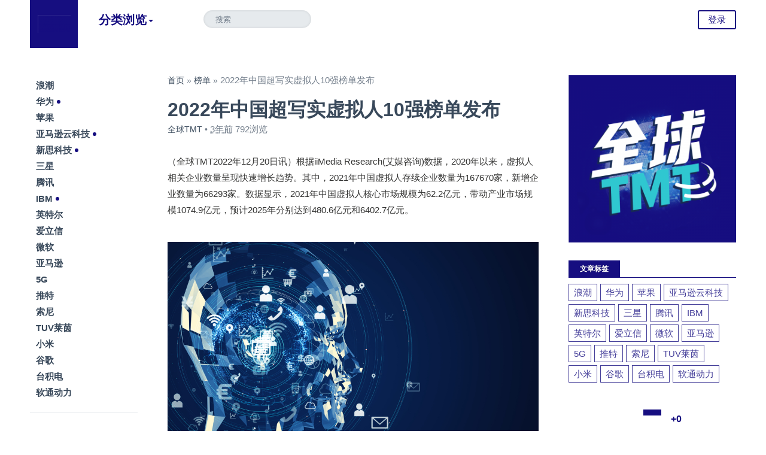

--- FILE ---
content_type: text/html; charset=UTF-8
request_url: http://www.tmtnews.tech/archives/31514
body_size: 9442
content:
<!DOCTYPE HTML>
<html>
    <head>
        <meta charset="UTF-8">
        <meta http-equiv="X-UA-Compatible" content="IE=10,IE=9,IE=8">
        <meta name="viewport" content="width=device-width, initial-scale=1.0, user-scalable=0, minimum-scale=1.0, maximum-scale=1.0">
        <title>2022年中国超写实虚拟人10强榜单发布 &#8211; 全球TMT-美通国际</title>
        <meta name="keywords" content="榜单">
<meta name="description" content="（全球TMT2022年12月20日讯）根据iiMedia Research(艾媒咨询)数据，2020年以来，虚拟人相关企业数量呈现快速增长趋势。其中，2021年中国虚拟人存续企业数量为167670家，新增企业数量为66293家。数据显示，2021年中国虚拟人核心市场规模为62.2亿元，带动产业市场规模1074.9亿元，预计2025年分别达到480.6亿元和6402.7亿元。        iiMedia Ranking(艾媒金榜)最新发">
        <!--[if lt IE 9]><script src="https://www.tmtnews.tech/wp-content/themes/Monews/js/html5.js"></script><![endif]-->
        <link rel='dns-prefetch' href='//s.w.org' />
<link rel='stylesheet' id='wp-block-library-css'  href='https://www.tmtnews.tech/wp-includes/css/dist/block-library/style.min.css?ver=5.0.6' type='text/css' media='all' />
<link rel='stylesheet' id='style-css'  href='https://www.tmtnews.tech/wp-content/themes/Monews/style.css?ver=2.11' type='text/css' media='screen' />
<script type='text/javascript' src='https://www.tmtnews.tech/wp-content/themes/Monews/js/jquery-1.11.0.min.js?ver=2.11'></script>
<script type='text/javascript' src='https://www.tmtnews.tech/wp-content/themes/Monews/js/single.js?ver=2.11'></script>
<link rel='https://api.w.org/' href='https://www.tmtnews.tech/wp-json/' />
<link rel='prev' title='KYOCERA AVX加入物联网机对机协会' href='https://www.tmtnews.tech/archives/31512' />
<link rel='next' title='Vinco Ventures完成对TikTok竞争对手Lomotif的收购' href='https://www.tmtnews.tech/archives/31518' />
<link rel="canonical" href="https://www.tmtnews.tech/archives/31514" />
<link rel="alternate" type="application/json+oembed" href="https://www.tmtnews.tech/wp-json/oembed/1.0/embed?url=https%3A%2F%2Fwww.tmtnews.tech%2Farchives%2F31514" />
<link rel="alternate" type="text/xml+oembed" href="https://www.tmtnews.tech/wp-json/oembed/1.0/embed?url=https%3A%2F%2Fwww.tmtnews.tech%2Farchives%2F31514&#038;format=xml" />
<style>a:hover,.main-nav .main-nav__item,.main-nav-nav >.menu-item > a,.second-nav .second-nav__login,.dropdown-list a:hover,.sub-menu a:hover,.pagination a,.aside-today .aside-today__title span,.aside-links .current a,.article a,.readnext h2,.icon-heart.active, .icon-star.active,.single-post-relate__title:hover,.single-post-comment__comments .commemt-main a.at_user,.category-topic__list a:hover,.sidebar-apps__download,.sidebar-tags__list a,.sidebar-tab__tabs a,.main-nav-nav >.menu-item > a:hover,.main-nav .main-nav__item:hover,.postmeta a{color:#160e80;}.second-nav .second-nav__login:hover,.account__list span,.dropdown-list .more a,.dropdown-list .dropdown__events .date.upcoming,.sub-menu .more a,.pagination a:hover,.aside-today .aside-today__title,.readnext h2:after,.single-post-comment__bottom .comment-submit-btn,.sidebar h3,.sidebar-apps__download:hover,.panel .submit,.second-nav .second-nav__login:hover,.scrolled .second-nav__login,.panel .submit:hover,.dropdown-list .more a:hover,.aside-tags .new,.logo a,.single-header__meta .payevent a,.article .paybutton,.usermenu li.active a,.btn-primary{background:#160e80;}.scrolled .second-nav__login,.second-nav .second-nav__login,.pagination a,.single-header__meta .payevent a,.article .paybutton{border:2px solid #160e80;}.main-nav .current:after{border-bottom:4px solid #160e80;}.main-nav .hasdropdown:before,.main-nav .main-nav-nav > .menu-item-has-children:before { border-top-color:#160e80;}.article blockquote{border-left:6px solid #160e80;}.sidebar-popular__list, .sidebar-sponsored__list,.sidebar-apps__list,.sidebar-tags__list,.sidebar-comments__list{border-top:1px solid #160e80;}.sidebar-apps__download,.sidebar-tags__list a,.btn-primary{border:1px solid #160e80;}.sidebar-tab__wrapper a{border-left:4px solid #160e80;}.apps, .cn-news,.apps:hover, .cn-news:hover {color: #160e80 !important;}
		@media screen and (min-width: 48.0625em) {.header-normal .logo a{background:#160e80;}}</style><link rel="icon" href="https://www.tmtnews.tech/wp-content/uploads/2025/09/cropped-微信图片_20250916161023-32x32.png" sizes="32x32" />
<link rel="icon" href="https://www.tmtnews.tech/wp-content/uploads/2025/09/cropped-微信图片_20250916161023-192x192.png" sizes="192x192" />
<link rel="apple-touch-icon-precomposed" href="https://www.tmtnews.tech/wp-content/uploads/2025/09/cropped-微信图片_20250916161023-180x180.png" />
<meta name="msapplication-TileImage" content="https://www.tmtnews.tech/wp-content/uploads/2025/09/cropped-微信图片_20250916161023-270x270.png" />
        <link rel="shortcut icon" href="http://www.tmtnews.tech/wp-content/uploads/2025/09/微信图片_20250916161023-150x150.png" />
        <script>window._mobantu = {login: 'https://www.tmtnews.tech/wp-content/themes/Monews/login.php',name: '全球TMT-美通国际',siteurl:'https://www.tmtnews.tech',templateurl: 'https://www.tmtnews.tech/wp-content/themes/Monews',nav: '1',totop: '500',ajaxUrl: 'https://www.tmtnews.tech/wp-admin/admin-ajax.php'}</script>
		                <style>.logo span {background-image: url("http://www.tmtnews.tech/wp-content/uploads/2025/09/cropped-微信图片_20250916161023-150x150.png");}</style>
            </head>
	<body id="article" class="js">
        	<header class="header header-normal">
    <div class="inner row">
      <h1 class="logo"><a title="全球TMT-美通国际" href="https://www.tmtnews.tech"><span></span></a></h1>
            <nav class="toggle-nav cf">
        <ul class="left">
          <li><a href="javascript:void(0)" class="toggle__main icon-menu"><span>导航</span></a></li>
          <li><a href="javascript:void(0)" class="toggle__search icon-search"><span>搜索</span></a></li>
        </ul>
      </nav>
      <nav class="main-nav left">
        <ul class="main-nav-nav">
          <li class="drop-1 drop">
            <a href="#" class="hasdropdown main-nav__item">分类浏览</a>
            <div class="dropdown">
              <div class="dropdown-list dropdown__list">
                <section>
                  <h2>Category</h2>
                  <ul class="dropdown__category cf">
                    <li id="menu-item-60" class="menu-item menu-item-type-taxonomy menu-item-object-category menu-item-60"><a href="https://www.tmtnews.tech/archives/category/consumer-electronics">消费电子</a></li>
<li id="menu-item-61" class="menu-item menu-item-type-taxonomy menu-item-object-category menu-item-61"><a href="https://www.tmtnews.tech/archives/category/communications">通信</a></li>
<li id="menu-item-62" class="menu-item menu-item-type-taxonomy menu-item-object-category menu-item-62"><a href="https://www.tmtnews.tech/archives/category/internet">互联网</a></li>
<li id="menu-item-63" class="menu-item menu-item-type-taxonomy menu-item-object-category menu-item-63"><a href="https://www.tmtnews.tech/archives/category/software">软件</a></li>
<li id="menu-item-59" class="menu-item menu-item-type-taxonomy menu-item-object-category menu-item-59"><a href="https://www.tmtnews.tech/archives/category/hardware">硬件</a></li>
<li id="menu-item-64" class="menu-item menu-item-type-taxonomy menu-item-object-category menu-item-64"><a href="https://www.tmtnews.tech/archives/category/ai">人工智能</a></li>
<li id="menu-item-65" class="menu-item menu-item-type-taxonomy menu-item-object-category menu-item-65"><a href="https://www.tmtnews.tech/archives/category/cloud-services">云服务</a></li>
<li id="menu-item-66" class="menu-item menu-item-type-taxonomy menu-item-object-category menu-item-66"><a href="https://www.tmtnews.tech/archives/category/frontier-technology">前沿科技</a></li>
<li id="menu-item-81" class="menu-item menu-item-type-taxonomy menu-item-object-category menu-item-81"><a href="https://www.tmtnews.tech/archives/category/media">媒体</a></li>
                  </ul>
                </section>
                <section>
                  <h2>Topic</h2>
                  <ul class="dropdown__topic cf">
  					<div class="menu-%e8%af%9d%e9%a2%98-container"><ul id="menu-%e8%af%9d%e9%a2%98" class="menu"><li id="menu-item-72" class="menu-item menu-item-type-taxonomy menu-item-object-category menu-item-72"><span><a href="https://www.tmtnews.tech/archives/category/cooperation" class=apps>合作</a> / </span></li>
<li id="menu-item-73" class="menu-item menu-item-type-taxonomy menu-item-object-category menu-item-73"><span><a href="https://www.tmtnews.tech/archives/category/awards" class=apps>奖项</a> / </span></li>
<li id="menu-item-74" class="menu-item menu-item-type-taxonomy menu-item-object-category menu-item-74"><span><a href="https://www.tmtnews.tech/archives/category/new-product" class=apps>新产品</a> / </span></li>
<li id="menu-item-75" class="menu-item menu-item-type-taxonomy menu-item-object-category menu-item-75"><span><a href="https://www.tmtnews.tech/archives/category/financial-report" class=apps>财报</a> / </span></li>
<li id="menu-item-76" class="menu-item menu-item-type-taxonomy menu-item-object-category menu-item-76"><span><a href="https://www.tmtnews.tech/archives/category/reports" class=apps>报告</a> / </span></li>
<li id="menu-item-77" class="menu-item menu-item-type-taxonomy menu-item-object-category menu-item-77"><span><a href="https://www.tmtnews.tech/archives/category/hr-assignment" class=apps>人事任命</a> / </span></li>
</ul></div>                  </ul>
                </section>
                <section class="more">
                  <a href="https://www.tmtnews.tech/archives/31514">查看更多精彩文章</a>
                </section>
              </div>
            </div>
          </li>
                                      </ul>
      </nav>
      
      
      <div class="search">
        <form action="https://www.tmtnews.tech"><input name="s" type="search" placeholder="搜索" /></form>
      </div>
      <nav class="second-nav">
        <ul>
                    	          <li><a href="#panel-login" class="second-nav__login overlay">登录</a></li>
                  </ul>
      </nav>
          </div>
  	</header> 
        
                  
                
		
            <div class="container row">
    <div class="main">
		<div class="content">
			<div class="content-wrapper">
            	<div class="breadcrumb"><a href="https://www.tmtnews.tech">首页</a> &raquo; <a href="https://www.tmtnews.tech/archives/category/list">榜单</a> &raquo; <span>2022年中国超写实虚拟人10强榜单发布</span></div>            					<article class="single-post">
					<section class="single-post-header">
                    	
												<header class="single-post-header__meta" style="margin: 0px 0;">
							<h1 class="single-post__title">2022年中国超写实虚拟人10强榜单发布</h1>
							<div class="single-post__postmeta">
                                <a href="https://www.tmtnews.tech/archives/author/admin" class="uname" data-name="全球TMT" target="_blank">全球TMT</a> • <abbr class="timeago" title="2022-12-20 17:40:40">3年前 (2022-12-20)</abbr> <span>792浏览</span>                             </div>
						</header>
												<div class="cf post-ad">
												</div>
						<div class="cf post-ad-m">
												</div>
					</section>
					<section class="article">					
						
<p>（全球TMT2022年12月20日讯）根据iiMedia Research(艾媒咨询)数据，2020年以来，虚拟人相关企业数量呈现快速增长趋势。其中，2021年中国虚拟人存续企业数量为167670家，新增企业数量为66293家。数据显示，2021年中国虚拟人核心市场规模为62.2亿元，带动产业市场规模1074.9亿元，预计2025年分别达到480.6亿元和6402.7亿元。</p>



<figure class="wp-block-image"><img src="http://www.tmtnews.tech/wp-content/uploads/2022/06/AI.jpg" alt="" class="wp-image-25089" srcset="https://www.tmtnews.tech/wp-content/uploads/2022/06/AI.jpg 1000w, https://www.tmtnews.tech/wp-content/uploads/2022/06/AI-300x171.jpg 300w, https://www.tmtnews.tech/wp-content/uploads/2022/06/AI-768x437.jpg 768w" sizes="(max-width: 1000px) 100vw, 1000px" /></figure>



<p>iiMedia Ranking(艾媒金榜)最新发布《2022年中国超写实虚拟人10强榜单》，以反映2022年中国超写实虚拟人的排名情况。此榜单采用iiMeval大数据评价模型计算赋值，根据对虚拟人相关企业综合实力、企业融资能力、虚拟人全网流量热度、虚拟人全网媒体传播态势、虚拟人网络口碑、并结合分析师团队评价等六个一级指标进行分析核算生成，侧重虚拟人流量热度、影响力、企业融资能力等评价因子。</p>



<p>本次上榜10强的超写实虚拟人IP分别是柳夜熙、天妤、希加加、苏小妹、宫玖羽、翎_LING、李未可、Rae、Eassy、AI Wendy。其中，创壹科技的柳夜熙(87.20)、天娱数科的天妤(83.96)、百度的希加加(83.59)依次位列榜单前三，汽车之家的特邀AI体验官宫玖羽位列第五名。</p>
					</section>
					<section class="single-post-share cf">
		<div class="single-post-share-social" >
		<ul class="single-post-share-social__action">
			
        	            <li><a href="#panel-login" class="social-btn heart-btn overlay" data-count="0" data-id="31514" data-state="" data-type="Post" rel="twipsy" title=""><i class="icon icon-heart"></i> <span>0</span></a></li>
            
			<li></li>
			<li>
				<a class="social-btn share-btn" href="javascript:void(0)"><i class="icon icon-share"></i> <span></span> </a>
				<div class="single-post-social__popup">
				  <a ref="nofollow" href="http://share.baidu.com/s?type=text&amp;searchPic=1&amp;sign=on&amp;to=tsina&amp;url=https://www.tmtnews.tech/archives/31514&amp;title=2022年中国超写实虚拟人10强榜单发布&amp;key=3743008804" target="_blank" class="weibo">
					<i class="icon-social-weibo"></i>
				  </a>
				  <a ref="nofollow" href="http://connect.qq.com/widget/shareqq/index.html?url=https://www.tmtnews.tech/archives/31514&amp;title=2022年中国超写实虚拟人10强榜单发布&amp;source=shareqq&amp;desc=刚看到这篇文章不错，推荐给你看看～" target="_blank" class="qq">
					<i class="icon-social-qq"></i>
				  </a>
				  <a ref="nofollow" href="http://share.baidu.com/s?type=text&amp;searchPic=0&amp;sign=on&amp;to=twi&amp;url=https://www.tmtnews.tech/archives/31514&amp;title=2022年中国超写实虚拟人10强榜单发布&amp;key=" target="_blank" class="twitter">
					<i class="icon-social-twitter"></i>
				  </a>
				  <a ref="nofollow" href="http://share.baidu.com/s?type=text&amp;searchPic=0&amp;sign=on&amp;to=douban&amp;url=https://www.tmtnews.tech/archives/31514&amp;title=2022年中国超写实虚拟人10强榜单发布" target="_blank" class="douban">
					<i class="icon-social-douban"></i>
				  </a>
				  <a ref="nofollow" href="http://share.baidu.com/s?type=text&amp;searchPic=0&amp;sign=on&amp;to=renren&amp;url=https://www.tmtnews.tech/archives/31514&amp;title=2022年中国超写实虚拟人10强榜单发布" target="_blank" class="renren">
					<i class="icon-social-renren"></i>
				  </a>
				  <a ref="nofollow" href="/cdn-cgi/l/email-protection#[base64]" target="_blank" class="mail">
					<i class="icon-mail"></i>
				  </a>
				</div>
			</li>
		</ul>
	</div>
		<div class="single-post-share-list">
		<ul class="cf">
			<li><a href="http://service.weibo.com/share/share.php?url=https://www.tmtnews.tech/archives/31514&title=2022年中国超写实虚拟人10强榜单发布&type=button&language=zh_cn&appkey=3743008804&searchPic=true&style=number" class="long-weibo" target="_blank">分享到微博</a></li>
			<li><a href="javascript:;" class="weixin btn-weixin-img" data-s-id="31514">分享到微信</a><span id="wx-thumb-qrcode" data-url="https://www.tmtnews.tech/archives/31514" style="display: none;"></span></li>
			<li><a href="http://connect.qq.com/widget/shareqq/index.html?url=https://www.tmtnews.tech/archives/31514&amp;title=2022年中国超写实虚拟人10强榜单发布&amp;source=shareqq&amp;desc=刚看到这篇文章不错，推荐给你看看～" target="_blank" class="qq">分享到QQ</a></li>
		</ul>
	</div>
</section>
				</article>
                								<section class="single-post-relate">
<ul class="cf">
<li><a href="https://www.tmtnews.tech/archives/53991"><div class="single-post-relate__image"><img alt="Blank" class="image lazyload loaded" src="https://www.tmtnews.tech/wp-content/themes/Monews/timthumb.php&#63;src=https://www.tmtnews.tech/wp-content/uploads/2020/02/科技.jpg&#38;w=186&#38;h=124&#38;zc=1&#38;q=100"></div></a><div class="single-post-relate__title"><a href="https://www.tmtnews.tech/archives/53991"></a><h3><a href="https://www.tmtnews.tech/archives/53991"></a><a href="https://www.tmtnews.tech/archives/53991" rel="twipsy" title="2025中国台湾地区研发投入20强企业，台积电、联发科、富士康排名前三">2025中国台湾地区研发投入20强企业，台积电、联发科、富士康排名前三</a></h3></div></li><li><a href="https://www.tmtnews.tech/archives/53989"><div class="single-post-relate__image"><img alt="Blank" class="image lazyload loaded" src="https://www.tmtnews.tech/wp-content/themes/Monews/timthumb.php&#63;src=https://www.tmtnews.tech/wp-content/uploads/2022/11/公司企业.jpg&#38;w=186&#38;h=124&#38;zc=1&#38;q=100"></div></a><div class="single-post-relate__title"><a href="https://www.tmtnews.tech/archives/53989"></a><h3><a href="https://www.tmtnews.tech/archives/53989"></a><a href="https://www.tmtnews.tech/archives/53989" rel="twipsy" title="2025中国研发投入百强企业，华为、腾讯、阿里巴巴排名前三">2025中国研发投入百强企业，华为、腾讯、阿里巴巴排名前三</a></h3></div></li><li><a href="https://www.tmtnews.tech/archives/53986"><div class="single-post-relate__image"><img alt="Blank" class="image lazyload loaded" src="https://www.tmtnews.tech/wp-content/themes/Monews/timthumb.php&#63;src=https://www.tmtnews.tech/wp-content/uploads/2022/11/公司企业.jpg&#38;w=186&#38;h=124&#38;zc=1&#38;q=100"></div></a><div class="single-post-relate__title"><a href="https://www.tmtnews.tech/archives/53986"></a><h3><a href="https://www.tmtnews.tech/archives/53986"></a><a href="https://www.tmtnews.tech/archives/53986" rel="twipsy" title="2025年美国专利申请量50强榜单，华为、京东方、中兴、腾讯上榜">2025年美国专利申请量50强榜单，华为、京东方、中兴、腾讯上榜</a></h3></div></li></ul>
</section>
<div class="cf post-ad">
</div>
<div class="cf post-ad-m">
</div>
				

<section class="single-post-comment" id="replies">
	<h2 class="total">文章评论(<span>0</span>)</h2>
    <form action="http://www.tmtnews.tech/wp-comments-post.php" method="post" id="commentform">
        <div class="single-post-comment-reply">
        <div class="single-post-comment__form cf">
            <div class="widearea-wrapper" style="width: 620px; height: 120px;"><textarea class="textarea" cols="40" data-widearea="enable" id="reply_body" name="comment" placeholder="你怎么看？" rows="20" style="height: 120px; width: 620px;"></textarea></div>
            <div style="display:none"><label class="hide" for="author">昵称</label><input class="ipt" type="text" name="author" id="author" value="游客" tabindex="2" placeholder="昵称"><span class="help-inline">昵称 (必填)</span></div>
			<div style="display:none"><label class="hide" for="email">邮箱</label><input class="ipt" type="text" name="email" id="email" value="email@example.com" tabindex="3" placeholder="邮箱"><span class="help-inline">邮箱 (必填)</span></div>
        </div>
        <div class="single-post-comment__bottom cf">
            <input type='hidden' name='comment_post_ID' value='31514' id='comment_post_ID' />
<input type='hidden' name='comment_parent' id='comment_parent' value='0' />
            <input type="submit" id="submit" name="submit" tabindex="2" class="comment-submit-btn right" value="提交评论">   
        </div>
    </div>
    
	</form></section>			</div>
		</div>
					<div class="aside">
    <section class="aside-tags"><h2></h2><ul class="aside-tags__list cf"><li><a href="https://www.tmtnews.tech/archives/tag/%e6%b5%aa%e6%bd%ae" target="_blank">浪潮</a></li><li><a href="https://www.tmtnews.tech/archives/tag/%e5%8d%8e%e4%b8%ba" target="_blank">华为</a><i class="new"></i></li><li><a href="https://www.tmtnews.tech/archives/tag/%e8%8b%b9%e6%9e%9c" target="_blank">苹果</a></li><li><a href="https://www.tmtnews.tech/archives/tag/%e4%ba%9a%e9%a9%ac%e9%80%8a%e4%ba%91%e7%a7%91%e6%8a%80" target="_blank">亚马逊云科技</a><i class="new"></i></li><li><a href="https://www.tmtnews.tech/archives/tag/%e6%96%b0%e6%80%9d%e7%a7%91%e6%8a%80" target="_blank">新思科技</a><i class="new"></i></li><li><a href="https://www.tmtnews.tech/archives/tag/%e4%b8%89%e6%98%9f" target="_blank">三星</a></li><li><a href="https://www.tmtnews.tech/archives/tag/%e8%85%be%e8%ae%af" target="_blank">腾讯</a></li><li><a href="https://www.tmtnews.tech/archives/tag/ibm" target="_blank">IBM</a><i class="new"></i></li><li><a href="https://www.tmtnews.tech/archives/tag/%e8%8b%b1%e7%89%b9%e5%b0%94" target="_blank">英特尔</a></li><li><a href="https://www.tmtnews.tech/archives/tag/%e7%88%b1%e7%ab%8b%e4%bf%a1" target="_blank">爱立信</a></li><li><a href="https://www.tmtnews.tech/archives/tag/%e5%be%ae%e8%bd%af" target="_blank">微软</a></li><li><a href="https://www.tmtnews.tech/archives/tag/%e4%ba%9a%e9%a9%ac%e9%80%8a" target="_blank">亚马逊</a></li><li><a href="https://www.tmtnews.tech/archives/tag/5g" target="_blank">5G</a></li><li><a href="https://www.tmtnews.tech/archives/tag/%e6%8e%a8%e7%89%b9" target="_blank">推特</a></li><li><a href="https://www.tmtnews.tech/archives/tag/%e7%b4%a2%e5%b0%bc" target="_blank">索尼</a></li><li><a href="https://www.tmtnews.tech/archives/tag/tuv%e8%8e%b1%e8%8c%b5" target="_blank">TUV莱茵</a></li><li><a href="https://www.tmtnews.tech/archives/tag/%e5%b0%8f%e7%b1%b3" target="_blank">小米</a></li><li><a href="https://www.tmtnews.tech/archives/tag/%e8%b0%b7%e6%ad%8c" target="_blank">谷歌</a></li><li><a href="https://www.tmtnews.tech/archives/tag/%e5%8f%b0%e7%a7%af%e7%94%b5" target="_blank">台积电</a></li><li><a href="https://www.tmtnews.tech/archives/tag/%e8%bd%af%e9%80%9a%e5%8a%a8%e5%8a%9b" target="_blank">软通动力</a></li></ul></section><section class="aside-social"><p></p><div class="image aside-social__qrcode"><img alt="微信二维码" src=""></div>
		  <div class="aside-social__social">
            <ul>
                <li class="aside-social__items">
                    <a href="" class="icons-weibo external" target="_blank">Weibo</a>
                    <span class="aside-social__count">微博</span>
                </li>
                <li class="aside-social__items">
                    <a href="" class="icons-twitter external" target="_blank">Twitter</a>
                    <span class="aside-social__count">推特</span>
                </li>
                <li class="aside-social__items">
                    <a href="" class="icons-facebook external" target="_blank">Facebook</a>
                    <span class="aside-social__count">脸书</span>
                </li>
                <li class="aside-social__items"><a target="_blank" href="https://www.tmtnews.tech/feed" class="icons-rss">RSS</a><span class="aside-social__count" style="margin-top:42px;">订阅</span>
                </li>
            </ul>
        </div></section></div>    </div>
    <div class="sidebar">
<section class="widget widget_media_image"><a href="http://www.tmtnews.tech/"><img width="300" height="300" src="https://www.tmtnews.tech/wp-content/uploads/2025/09/微信图片_20250916161023-300x300.png" class="image wp-image-51960  attachment-medium size-medium" alt="" style="max-width: 100%; height: auto;" srcset="https://www.tmtnews.tech/wp-content/uploads/2025/09/微信图片_20250916161023-300x300.png 300w, https://www.tmtnews.tech/wp-content/uploads/2025/09/微信图片_20250916161023-150x150.png 150w, https://www.tmtnews.tech/wp-content/uploads/2025/09/微信图片_20250916161023-768x768.png 768w, https://www.tmtnews.tech/wp-content/uploads/2025/09/微信图片_20250916161023.png 840w" sizes="(max-width: 300px) 100vw, 300px" /></a></section><section class="widget monews_tag"><h3>文章标签</h3><div class="sidebar-tags__list"><a href="https://www.tmtnews.tech/archives/tag/%e6%b5%aa%e6%bd%ae">浪潮</a><a href="https://www.tmtnews.tech/archives/tag/%e5%8d%8e%e4%b8%ba">华为</a><a href="https://www.tmtnews.tech/archives/tag/%e8%8b%b9%e6%9e%9c">苹果</a><a href="https://www.tmtnews.tech/archives/tag/%e4%ba%9a%e9%a9%ac%e9%80%8a%e4%ba%91%e7%a7%91%e6%8a%80">亚马逊云科技</a><a href="https://www.tmtnews.tech/archives/tag/%e6%96%b0%e6%80%9d%e7%a7%91%e6%8a%80">新思科技</a><a href="https://www.tmtnews.tech/archives/tag/%e4%b8%89%e6%98%9f">三星</a><a href="https://www.tmtnews.tech/archives/tag/%e8%85%be%e8%ae%af">腾讯</a><a href="https://www.tmtnews.tech/archives/tag/ibm">IBM</a><a href="https://www.tmtnews.tech/archives/tag/%e8%8b%b1%e7%89%b9%e5%b0%94">英特尔</a><a href="https://www.tmtnews.tech/archives/tag/%e7%88%b1%e7%ab%8b%e4%bf%a1">爱立信</a><a href="https://www.tmtnews.tech/archives/tag/%e5%be%ae%e8%bd%af">微软</a><a href="https://www.tmtnews.tech/archives/tag/%e4%ba%9a%e9%a9%ac%e9%80%8a">亚马逊</a><a href="https://www.tmtnews.tech/archives/tag/5g">5G</a><a href="https://www.tmtnews.tech/archives/tag/%e6%8e%a8%e7%89%b9">推特</a><a href="https://www.tmtnews.tech/archives/tag/%e7%b4%a2%e5%b0%bc">索尼</a><a href="https://www.tmtnews.tech/archives/tag/tuv%e8%8e%b1%e8%8c%b5">TUV莱茵</a><a href="https://www.tmtnews.tech/archives/tag/%e5%b0%8f%e7%b1%b3">小米</a><a href="https://www.tmtnews.tech/archives/tag/%e8%b0%b7%e6%ad%8c">谷歌</a><a href="https://www.tmtnews.tech/archives/tag/%e5%8f%b0%e7%a7%af%e7%94%b5">台积电</a><a href="https://www.tmtnews.tech/archives/tag/%e8%bd%af%e9%80%9a%e5%8a%a8%e5%8a%9b">软通动力</a></div></section><section class="aside-today"><h2 class="aside-today__title"><span>+0</span></h2><ul class="aside-today__list"><li>
	<div class="topic"><span><a href="https://www.tmtnews.tech/archives/category/express-news" class="breaking" target="_blank">﻿企业快讯 </a> / express-news</span></div>
	<h1><a href="https://www.tmtnews.tech/archives/22774" title="中国电信、紫光国微发布业绩报告；此芯科技完成超1亿元天使++轮融资" target="_blank">中国电信、紫光国微发布业绩报告；此芯科技完成超1亿元天使++轮融资</a></h1>
</li><li>
	<div class="topic"><span><a href="https://www.tmtnews.tech/archives/category/ai" class="breaking" target="_blank">人工智能 </a> / ai</span></div>
	<h1><a href="https://www.tmtnews.tech/archives/21677" title="澳鹏AI全生命周期数据解决方案在市场上具独特优势" target="_blank">澳鹏AI全生命周期数据解决方案在市场上具独特优势</a></h1>
</li><li>
	<div class="topic"><span><a href="https://www.tmtnews.tech/archives/category/daily-mail" class="breaking" target="_blank">日报 </a> / daily-mail</span></div>
	<h1><a href="https://www.tmtnews.tech/archives/47577" title="美国计划授权微软等为“守门人”管制AI芯片出口；苹果将首次在印度生产AirPods；OpenAI吹哨人被证实死亡" target="_blank">美国计划授权微软等为“守门人”管制AI芯片出口；苹果将首次在印度生产AirPods；OpenAI吹哨人被证实死亡</a></h1>
</li><li>
	<div class="topic"><span><a href="https://www.tmtnews.tech/archives/category/financial-report" class="breaking" target="_blank">财报 </a> / financial-report</span></div>
	<h1><a href="https://www.tmtnews.tech/archives/14531" title="长电科技第一季度净利润同比增长188.7%" target="_blank">长电科技第一季度净利润同比增长188.7%</a></h1>
</li><li>
	<div class="topic"><span><a href="https://www.tmtnews.tech/archives/category/consumer-electronics" class="breaking" target="_blank">消费电子 </a> / consumer-electronics</span></div>
	<h1><a href="https://www.tmtnews.tech/archives/41007" title="时空壶推出AI同声传译器X1，荣获CES 2024创新奖" target="_blank">时空壶推出AI同声传译器X1，荣获CES 2024创新奖</a></h1>
</li><li>
	<div class="topic"><span><a href="https://www.tmtnews.tech/archives/category/daily-mail" class="breaking" target="_blank">日报 </a> / daily-mail</span></div>
	<h1><a href="https://www.tmtnews.tech/archives/48455" title="谷歌老将吴永辉被曝加入字节跳动；DeepSeek暂停在韩国新下载服务；华为拿下巴西通信网络大单" target="_blank">谷歌老将吴永辉被曝加入字节跳动；DeepSeek暂停在韩国新下载服务；华为拿下巴西通信网络大单</a></h1>
</li><li>
	<div class="topic"><span><a href="https://www.tmtnews.tech/archives/category/activities" class="breaking" target="_blank">活动 </a> / activities</span></div>
	<h1><a href="https://www.tmtnews.tech/archives/44579" title="新华三在MWC上海全方位展示创新产品方案及AI技术成果" target="_blank">新华三在MWC上海全方位展示创新产品方案及AI技术成果</a></h1>
</li><li>
	<div class="topic"><span><a href="https://www.tmtnews.tech/archives/category/internet" class="breaking" target="_blank">互联网 </a> / internet</span></div>
	<h1><a href="https://www.tmtnews.tech/archives/15298" title="同方股份为“低碳冬奥”贡献更多方案和能量" target="_blank">同方股份为“低碳冬奥”贡献更多方案和能量</a></h1>
</li><li>
	<div class="topic"><span><a href="https://www.tmtnews.tech/archives/category/internet" class="breaking" target="_blank">互联网 </a> / internet</span></div>
	<h1><a href="https://www.tmtnews.tech/archives/9827" title="首款区块链忠诚奖励平台：丰之沃阿拉订数字券上链" target="_blank">首款区块链忠诚奖励平台：丰之沃阿拉订数字券上链</a></h1>
</li><li>
	<div class="topic"><span><a href="https://www.tmtnews.tech/archives/category/financial-report" class="breaking" target="_blank">财报 </a> / financial-report</span></div>
	<h1><a href="https://www.tmtnews.tech/archives/14529" title="长电科技2020年净利润创历史新高" target="_blank">长电科技2020年净利润创历史新高</a></h1>
</li></ul></section></div>
</div>
<div class="cf post-ad">
</div>
<div class="cf post-ad-m">
</div>
<footer class="footer">
		<div class="row">
        	<div><h3>关于全球TMT</h3>全球互联网、科技、媒体、通讯企业的经营动态、财报信息、企业并购消息。

ICP备案/许可证号：<a href="https://beian.miit.gov.cn/">粤ICP备2023141455号</a>

Copyright全球TMT 美通国际传播（深圳）有限公司</div>		</div>
</footer>
<div id="panel-login" class="panel mfp-hide instapaper_ignore">
			<h3>无需注册，直接使用社交账号登录</h3>
			<section class="login-social cf">
                          			</section>
			<hr>
			<section class="login-section">
				<form accept-charset="UTF-8" action="https://www.tmtnews.tech/wp-login.php" method="post"><div style="margin:0;padding:0;display:inline"><input name="utf8" type="hidden" value="mobantu"><input name="authenticity_token" type="hidden" value=""></div>
				<div class="form login">
					<div class="login__email">
						<input id="user_login" name="log" placeholder="用户名" size="30" spellcheck="false" type="text">
				    <i class="icon-user"></i>
				  </div>
				  <div class="login__password">
				  	<input focus-on="suggestion:accepted" id="user_pass" name="pwd" placeholder="密码" size="30" spellcheck="false" type="password">
				    <i class="icon-lock"></i>
				  </div>
                    <input type="hidden" name="rememberme" id="rememberme" value="forever" />
          			<input type="hidden" name="redirect_to" id="redirect_to" value="http://www.tmtnews.tech/archives/31514" />
				  <div class="login__links cf">
                  	<p id="info_login" class="left"></p>
				    <p class="left"><a href="https://www.tmtnews.tech/wp-login.php?action=lostpassword" target="_blank">忘记密码？</a></p>
				    <button type="button" class="submit right" id="mbt-login">登录</button>
				  </div>					  
				</div>
				<hr>
				<div class="register__links cf">
				  <p class="left">没有帐号？ <a class="login__register-btn" href="javascript:void(0)">注册</a></p>
				</div>
</form>			</section>
			<section class="register-section">
				<form accept-charset="UTF-8" action="https://www.tmtnews.tech/wp-login.php?action=register" id="register_form" method="post"><div style="margin:0;padding:0;display:inline"><input name="utf8" type="hidden" value="mobantu"><input name="authenticity_token" type="hidden" value=""></div>
					<!--<input hidden="hidden" id="user_name" name="user[name]" placeholder="昵称" size="30" type="text">
					<input hidden="hidden" id="user_pw_confirmation" name="user[pw_confirmation]" placeholder="" size="30" type="text">-->
				<div class="form register">
					<div class="register__username">
					<input id="user_register" name="user_login" placeholder="用户名 仅英文或数字" size="30" spellcheck="false" type="text">
					  <i class="icon-user"></i>
					</div>
					<div class="register__email">
					<input id="user_email" name="user_email" placeholder="邮箱" size="30" spellcheck="false" type="email">
				    <i class="icon-login-mail"></i>
				  </div>
				  <div class="register__password">
					<input focus-on="suggestion:accepted" id="password" name="password" placeholder="密码" size="30" spellcheck="false" type="password">
				    <i class="icon-lock"></i>
				  </div>
                  <div class="register__password">
					<input focus-on="suggestion:accepted" id="repeat_password" name="repeat_password" placeholder="重复密码" size="30" spellcheck="false" type="password">
				    <i class="icon-lock"></i>
				  </div>
                  <input type="hidden" name="redirect_to" id="redirect_to" value="http://www.tmtnews.tech/archives/31514" />
				  <div class="login__links cf">
                  	<p id="info_register" class="left"></p><br />
				  	<p class="left">已有帐号？ <a class="register__login-btn" href="javascript:void(0)">登录</a></p>
				  	<button type="button" class="submit right" id="mbt-register">注册</button>
				  </div>
				</div>
</form>			</section>
</div>
<script data-cfasync="false" src="/cdn-cgi/scripts/5c5dd728/cloudflare-static/email-decode.min.js"></script><script type='text/javascript' src='https://www.tmtnews.tech/wp-content/themes/Monews/js/lazyload.min.js?ver=2.11'></script>
<script type='text/javascript' src='https://www.tmtnews.tech/wp-content/themes/Monews/js/main.js?ver=2.11'></script>
<script type='text/javascript' src='https://www.tmtnews.tech/wp-content/themes/Monews/js/topic.js?ver=2.11'></script>
<script type='text/javascript' src='https://www.tmtnews.tech/wp-includes/js/wp-embed.min.js?ver=5.0.6'></script>
<script type='text/javascript' src='https://www.tmtnews.tech/wp-content/plugins/baidu-submit-link/assets/baidu_push.js'></script>
 
<div class="moanalysis"><script>
var _hmt = _hmt || [];
(function() {
  var hm = document.createElement("script");
  hm.src = "https://hm.baidu.com/hm.js?789be5be178e89fb0037c5201d191ad0";
  var s = document.getElementsByTagName("script")[0]; 
  s.parentNode.insertBefore(hm, s);
})();
</script></div>
</body>
</html>


--- FILE ---
content_type: application/javascript
request_url: https://www.tmtnews.tech/wp-content/themes/Monews/js/main.js?ver=2.11
body_size: 29673
content:
(function(e, t) {
    var n;
    e.rails = n = {
        linkClickSelector: "a[data-confirm], a[data-method], a[data-remote], a[data-disable-with]",
        inputChangeSelector: "select[data-remote], input[data-remote], textarea[data-remote]",
        formSubmitSelector: "form",
        formInputClickSelector: "form input[type=submit], form input[type=image], form button[type=submit], form button:not(button[type])",
        disableSelector: "input[data-disable-with], button[data-disable-with], textarea[data-disable-with]",
        enableSelector: "input[data-disable-with]:disabled, button[data-disable-with]:disabled, textarea[data-disable-with]:disabled",
        requiredInputSelector: "input[name][required]:not([disabled]),textarea[name][required]:not([disabled])",
        fileInputSelector: "input:file",
        linkDisableSelector: "a[data-disable-with]",
        CSRFProtection: function(t) {
            var n = e('meta[name="csrf-token"]').attr("content");
            n && t.setRequestHeader("X-CSRF-Token", n)
        },
        fire: function(t, n, r) {
            var i = e.Event(n);
            return t.trigger(i, r),
            i.result !== !1
        },
        confirm: function(e) {
            return confirm(e)
        },
        ajax: function(t) {
            return e.ajax(t)
        },
        handleRemote: function(r) {
            var i, s, o, u = r.data("cross-domain") || null,
            a = r.data("type") || e.ajaxSettings && e.ajaxSettings.dataType,
            f;
            if (n.fire(r, "ajax:before")) {
                if (r.is("form")) {
                    i = r.attr("method"),
                    s = r.attr("action"),
                    o = r.serializeArray();
                    var l = r.data("ujs:submit-button");
                    l && (o.push(l), r.data("ujs:submit-button", null))
                } else r.is(n.inputChangeSelector) ? (i = r.data("method"), s = r.data("url"), o = r.serialize(), r.data("params") && (o = o + "&" + r.data("params"))) : (i = r.data("method"), s = r.attr("href"), o = r.data("params") || null);
                return f = {
                    type: i || "GET",
                    data: o,
                    dataType: a,
                    crossDomain: u,
                    beforeSend: function(e, i) {
                        return i.dataType === t && e.setRequestHeader("accept", "*/*;q=0.5, " + i.accepts.script),
                        n.fire(r, "ajax:beforeSend", [e, i])
                    },
                    success: function(e, t, n) {
                        r.trigger("ajax:success", [e, t, n])
                    },
                    complete: function(e, t) {
                        r.trigger("ajax:complete", [e, t])
                    },
                    error: function(e, t, n) {
                        r.trigger("ajax:error", [e, t, n])
                    }
                },
                s && (f.url = s),
                n.ajax(f)
            }
            return ! 1
        },
        handleMethod: function(n) {
            var r = n.attr("href"),
            i = n.data("method"),
            s = n.attr("target"),
            o = e("meta[name=csrf-token]").attr("content"),
            u = e("meta[name=csrf-param]").attr("content"),
            a = e('<form method="post" action="' + r + '"></form>'),
            f = '<input name="_method" value="' + i + '" type="hidden" />';
            u !== t && o !== t && (f += '<input name="' + u + '" value="' + o + '" type="hidden" />'),
            s && a.attr("target", s),
            a.hide().append(f).appendTo("body"),
            a.submit()
        },
        disableFormElements: function(t) {
            t.find(n.disableSelector).each(function() {
                var t = e(this),
                n = t.is("button") ? "html": "val";
                t.data("ujs:enable-with", t[n]()),
                t[n](t.data("disable-with")),
                t.prop("disabled", !0)
            })
        },
        enableFormElements: function(t) {
            t.find(n.enableSelector).each(function() {
                var t = e(this),
                n = t.is("button") ? "html": "val";
                t.data("ujs:enable-with") && t[n](t.data("ujs:enable-with")),
                t.prop("disabled", !1)
            })
        },
        allowAction: function(e) {
            var t = e.data("confirm"),
            r = !1,
            i;
            return t ? (n.fire(e, "confirm") && (r = n.confirm(t), i = n.fire(e, "confirm:complete", [r])), r && i) : !0
        },
        blankInputs: function(t, n, r) {
            var i = e(),
            s,
            o = n || "input,textarea";
            return t.find(o).each(function() {
                s = e(this);
                if (r ? s.val() : !s.val()) i = i.add(s)
            }),
            i.length ? i: !1
        },
        nonBlankInputs: function(e, t) {
            return n.blankInputs(e, t, !0)
        },
        stopEverything: function(t) {
            return e(t.target).trigger("ujs:everythingStopped"),
            t.stopImmediatePropagation(),
            !1
        },
        callFormSubmitBindings: function(n, r) {
            var i = n.data("events"),
            s = !0;
            return i !== t && i.submit !== t && e.each(i.submit,
            function(e, t) {
                if (typeof t.handler == "function") return s = t.handler(r)
            }),
            s
        },
        disableElement: function(e) {
            e.data("ujs:enable-with", e.html()),
            e.html(e.data("disable-with")),
            e.bind("click.railsDisable",
            function(e) {
                return n.stopEverything(e)
            })
        },
        enableElement: function(e) {
            e.data("ujs:enable-with") !== t && (e.html(e.data("ujs:enable-with")), e.data("ujs:enable-with", !1)),
            e.unbind("click.railsDisable")
        }
    },
    e.ajaxPrefilter(function(e, t, r) {
        e.crossDomain || n.CSRFProtection(r)
    }),
    e(document).delegate(n.linkDisableSelector, "ajax:complete",
    function() {
        n.enableElement(e(this))
    }),
    e(document).delegate(n.linkClickSelector, "click.rails",
    function(r) {
        var i = e(this),
        s = i.data("method"),
        o = i.data("params");
        if (!n.allowAction(i)) return n.stopEverything(r);
        i.is(n.linkDisableSelector) && n.disableElement(i);
        if (i.data("remote") !== t) return (r.metaKey || r.ctrlKey) && (!s || s === "GET") && !o ? !0 : (n.handleRemote(i) === !1 && n.enableElement(i), !1);
        if (i.data("method")) return n.handleMethod(i),
        !1
    }),
    e(document).delegate(n.inputChangeSelector, "change.rails",
    function(t) {
        var r = e(this);
        return n.allowAction(r) ? (n.handleRemote(r), !1) : n.stopEverything(t)
    }),
    e(document).delegate(n.formSubmitSelector, "submit.rails",
    function(r) {
        var i = e(this),
        s = i.data("remote") !== t,
        o = n.blankInputs(i, n.requiredInputSelector),
        u = n.nonBlankInputs(i, n.fileInputSelector);
        if (!n.allowAction(i)) return n.stopEverything(r);
        if (o && i.attr("novalidate") == t && n.fire(i, "ajax:aborted:required", [o])) return n.stopEverything(r);
        if (s) return u ? n.fire(i, "ajax:aborted:file", [u]) : !e.support.submitBubbles && e().jquery < "1.7" && n.callFormSubmitBindings(i, r) === !1 ? n.stopEverything(r) : (n.handleRemote(i), !1);
        setTimeout(function() {
            n.disableFormElements(i)
        },
        13)
    }),
    e(document).delegate(n.formInputClickSelector, "click.rails",
    function(t) {
        var r = e(this);
        if (!n.allowAction(r)) return n.stopEverything(t);
        var i = r.attr("name"),
        s = i ? {
            name: i,
            value: r.val()
        }: null;
        r.closest("form").data("ujs:submit-button", s)
    }),
    e(document).delegate(n.formSubmitSelector, "ajax:beforeSend.rails",
    function(t) {
        this == t.target && n.disableFormElements(e(this))
    }),
    e(document).delegate(n.formSubmitSelector, "ajax:complete.rails",
    function(t) {
        this == t.target && n.enableFormElements(e(this))
    })
})(jQuery),
function(e) {
    function t(e) {
        var t = 37,
        i = 39;
        if (e.target.nodeName == "BODY" || e.target.nodeName == "HTML") if (!e.ctrlKey && !e.altKey && !e.shiftKey && !e.metaKey) {
            var s = e.which;
            s == t ? n() : s == i && r()
        }
    }
    function n() {
        var t = e(".pagination .previous_page a").attr("href");
        t && t != document.location && t != "#" && (document.location = t)
    }
    function r() {
        var t = e(".pagination .next_page a").attr("href");
        t && t != document.location && t != "#" && (document.location = t)
    }
    e(document).keydown(t)
} (jQuery),
function(e) {
    function n() {
        var t = r(this);
        return isNaN(t.datetime) || e(this).text(i(t.datetime)),
        this
    }
    function r(n) {
        n = e(n);
        if (!n.data("timeago")) {
            n.data("timeago", {
                datetime: t.datetime(n)
            });
            var r = e.trim(n.text());
            r.length > 0 && n.attr("title", r)
        }
        return n.data("timeago")
    }
    function i(e) {
        return t.inWords(s(e))
    }
    function s(e) {
        return (new Date).getTime() - e.getTime()
    }
    e.timeago = function(t) {
        return t instanceof Date ? i(t) : typeof t == "string" ? i(e.timeago.parse(t)) : i(e.timeago.datetime(t))
    };
    var t = e.timeago;
    e.extend(e.timeago, {
        settings: {
            refreshMillis: 6e4,
            allowFuture: !1,
            strings: {
                prefixAgo: null,
                prefixFromNow: null,
                suffixAgo: "ago",
                suffixFromNow: "from now",
                seconds: "less than a minute",
                minute: "about a minute",
                minutes: "%d minutes",
                hour: "about an hour",
                hours: "about %d hours",
                day: "a day",
                days: "%d days",
                month: "about a month",
                months: "%d months",
                year: "about a year",
                years: "%d years",
                numbers: [],
                formatter: null
            }
        },
        inWords: function(t) {
            function l(r, i) {
                var s = e.isFunction(r) ? r(i, t) : r,
                o = e.isFunction(n.numbers) ? n.numbers(i) : n.numbers && n.numbers[i] || i;
                return s.replace(/%d/i, o)
            }
            var n = this.settings.strings,
            r = n.prefixAgo,
            i = n.suffixAgo;
            this.settings.allowFuture && (t < 0 && (r = n.prefixFromNow, i = n.suffixFromNow), t = Math.abs(t));
            var s = t / 1e3,
            o = s / 60,
            u = o / 60,
            a = u / 24,
            f = a / 365,
            c = s < 45 && l(n.seconds, Math.round(s)) || s < 90 && l(n.minute, 1) || o < 45 && l(n.minutes, Math.round(o)) || o < 90 && l(n.hour, 1) || u < 24 && l(n.hours, Math.round(u)) || u < 48 && l(n.day, 1) || a < 30 && l(n.days, Math.floor(a)) || a < 60 && l(n.month, 1) || a < 365 && l(n.months, Math.floor(a / 30)) || f < 2 && l(n.year, 1) || l(n.years, Math.floor(f));
            return e.isFunction(n.formatter) ? n.formatter(r, c, i) : e.trim([r, c, i].join(" "))
        },
        parse: function(t) {
            var n = e.trim(t);
            return n = n.replace(/\.\d\d\d+/, ""),
            n = n.replace(/-/, "/").replace(/-/, "/"),
            n = n.replace(/T/, " ").replace(/Z/, " UTC"),
            n = n.replace(/([\+\-]\d\d)\:?(\d\d)/, " $1$2"),
            new Date(n)
        },
        datetime: function(n) {
            var r = e(n).get(0).tagName.toLowerCase() === "time",
            i = r ? e(n).attr("datetime") : e(n).attr("title");
            return t.parse(i)
        }
    }),
    e.fn.timeago = function() {
        var e = this;
        e.each(n);
        var r = t.settings;
        return r.refreshMillis > 0 && setInterval(function() {
            e.each(n)
        },
        r.refreshMillis),
        e
    },
    document.createElement("abbr"),
    document.createElement("time")
} (jQuery),
function() {
    var e = {
        "zh-CN": {
            prefixAgo: null,
            prefixFromNow: null,
            suffixAgo: "前",
            suffixFromNow: "刚刚",
            seconds: "不到1分钟",
            minute: "约1分钟",
            minutes: "%d分钟",
            hour: "1小时",
            hours: "%d小时",
            day: "1天",
            days: "%d天",
            month: "1月",
            months: "%d月",
            year: "1年",
            years: "%d年",
            numbers: [],
            formatter: function(e, t, n) {
                return [e, t, n].join("")
            }
        },
        "zh-TW": {
            prefixAgo: null,
            prefixFromNow: null,
            suffixAgo: "前",
            suffixFromNow: "剛剛",
            seconds: "不到1分鐘",
            minute: "約1分鐘",
            minutes: "%d分鐘",
            hour: "1小時",
            hours: "%d小時",
            day: "1天",
            days: "%d天",
            month: "1月",
            months: "%d月",
            year: "1年",
            years: "%d年",
            numbers: [],
            formatter: function(e, t, n) {
                return [e, t, n].join("")
            }
        }
    },
    t = e["zh-CN"];
    t && (jQuery.timeago.settings.strings = t)
} (),
function() { (function(e) {
        var t, n;
        return t = function(e) {
            var t, n, r, i, s, o, u, a;
            return document.selection ? (o = document.selection.createRange(), s = 0, o && o.parentElement() === e && (i = e.value.replace(/\r\n/g, "\n"), r = i.length, a = e.createTextRange(), a.moveToBookmark(o.getBookmark()), n = e.createTextRange(), n.collapse(!1), a.compareEndPoints("StartToEnd", n) > -1 ? u = t = r: (u = -a.moveStart("character", -r), t = -a.moveEnd("character", -r)))) : u = e.selectionStart,
            u
        },
        n = function(e, t) {
            var n;
            return document.selection ? (n = e.createTextRange(), n.move("character", t), n.select()) : e.setSelectionRange(t, t)
        },
        e.fn.caretPos = function(e) {
            var r;
            return r = this[0],
            r.focus(),
            e ? n(r, e) : t(r)
        }
    })(window.jQuery),
    function(e) {
        var t, n, r, i, s, o, u, a, f, l, c;
        return r = {
            $mirror: null,
            css: ["overflowY", "height", "width", "paddingTop", "paddingLeft", "paddingRight", "paddingBottom", "marginTop", "marginLeft", "marginRight", "marginBottom", "fontFamily", "borderStyle", "borderWidth", "wordWrap", "fontSize", "lineHeight", "overflowX"],
            init: function(t) {
                var n, r;
                return n = e("<div></div>"),
                r = {
                    position: "absolute",
                    left: -9999,
                    top: 0,
                    zIndex: -2e4,
                    "white-space": "pre-wrap"
                },
                e.each(this.css,
                function(e, n) {
                    return r[n] = t.css(n)
                }),
                n.css(r),
                this.$mirror = n,
                t.after(n),
                this
            },
            setContent: function(e) {
                return this.$mirror.html(e),
                this
            },
            getFlagRect: function() {
                var e, t, n;
                return e = this.$mirror.find("span#flag"),
                t = e.position(),
                n = {
                    left: t.left,
                    top: t.top,
                    bottom: e.height() + t.top
                },
                this.$mirror.remove(),
                n
            }
        },
        t = function(t) {
            var s, o = this;
            return s = this.$inputor = e(t),
            this.options = {},
            this.query = {
                text: "",
                start: 0,
                stop: 0
            },
            this._cache = {},
            this.pos = 0,
            this.flags = {},
            this.theflag = null,
            this.search_word = {},
            this.view = n,
            this.mirror = r,
            s.on("keyup.inputor",
            function(e) {
                var t, n;
                n = e.keyCode === 40 || e.keyCode === 38,
                t = !n || !o.view.isShowing();
                if (t) return o.lookup()
            }).on("mouseup.inputor",
            function(e) {
                return o.lookup()
            }),
            this.init(),
            i("At.new", s[0]),
            this
        },
        t.prototype = {
            constructor: t,
            init: function() {
                var e = this;
                return this.$inputor.on("keydown.inputor",
                function(t) {
                    return e.onkeydown(t)
                }).on("scroll.inputor",
                function(t) {
                    return e.view.hide()
                }).on("blur.inputor",
                function(t) {
                    return e.view.hide(1e3)
                }),
                i("At.init", this.$inputor[0])
            },
            reg: function(t, n) {
                var r, s, o;
                return r = {},
                e.isFunction(n) ? r.callback = n: r = n,
                o = (s = this.options)[t] || (s[t] = e.fn.atWho["default"]),
                this.options[t] = e.extend({},
                o, r),
                i("At.reg", this.$inputor[0], t, n)
            },
            dataValue: function() {
                var e, t;
                return t = this.search_word[this.theflag],
                t ? t: (e = /data-value=["']?\$\{(\w+)\}/g.exec(this.getOpt("tpl")), this.search_word[this.theflag] = a(e) ? null: e[1])
            },
            getOpt: function(e) {
                try {
                    return this.options[this.theflag][e]
                } catch(t) {
                    return null
                }
            },
            rect: function() {
                var t, n, r, i, s, o, u, a, f, l;
                return t = this.$inputor,
                document.selection ? (n = document.selection.createRange(), f = n.boundingLeft + t.scrollLeft(), l = n.boundingTop + e(window).scrollTop() + t.scrollTop(), i = l + n.boundingHeight, {
                    top: l - 2,
                    left: f - 2,
                    bottom: i - 2
                }) : (s = function(e) {
                    return e.replace(/</g, "&lt").replace(/>/g, "&gt").replace(/`/g, "&#96").replace(/"/g, "&quot").replace(/\r\n|\r|\n/g, "<br />")
                },
                a = t.val().slice(0, this.pos - 1), o = "<span>" + s(a) + "</span>", o += "<span id='flag'>@</span>", u = t.offset(), r = this.mirror.init(t).setContent(o).getFlagRect(), f = u.left + r.left - t.scrollLeft(), l = u.top - t.scrollTop(), i = l + r.bottom, l += r.top, {
                    top: l,
                    left: f,
                    bottom: i + 2
                })
            },
            cache: function(e) {
                var t, n;
                return t = this.query.text,
                !this.getOpt("cache") || !t ? null: (n = this._cache)[t] || (n[t] = e)
            },
            getKeyname: function() {
                var t, n, r, s, o, u, f, l, c = this;
                return t = this.$inputor,
                l = t.val(),
                n = t.caretPos(),
                f = l.slice(0, n),
                o = null,
                e.each(this.options,
                function(e) {
                    var t, n;
                    n = new RegExp(e + "([A-Za-z0-9_+-]*)$|" + e + "([^\\x00-\\xff]*)$", "gi"),
                    t = n.exec(f);
                    if (!a(t)) return o = t[1] === void 0 ? t[2] : t[1],
                    c.theflag = e,
                    !1
                }),
                typeof o == "string" && o.length <= 20 ? (u = n - o.length, r = u + o.length, this.pos = u, s = {
                    text: o.toLowerCase(),
                    start: u,
                    end: r
                }) : this.view.hide(),
                i("At.getKeyname", s),
                this.query = s
            },
            replaceStr: function(e) {
                var t, n, r, s, o;
                return t = this.$inputor,
                n = this.query,
                r = t.val(),
                s = r.slice(0, n.start),
                o = s + e + r.slice(n.end),
                t.val(o),
                t.caretPos(s.length + e.length),
                t.change(),
                i("At.replaceStr", o)
            },
            onkeydown: function(t) {
                var n;
                n = this.view;
                if (!n.isShowing()) return;
                switch (t.keyCode) {
                case 38:
                    t.preventDefault(),
                    n.prev();
                    break;
                case 40:
                    t.preventDefault(),
                    n.next();
                    break;
                case 9:
                case 13:
                    if (!n.isShowing()) return;
                    t.preventDefault(),
                    n.choose();
                    break;
                default:
                    e.noop()
                }
                return t.stopPropagation()
            },
            renderView: function(e) {
                return i("At.renderView", this, e),
                e = e.splice(0, this.getOpt("limit")),
                e = c(e, this.dataValue()),
                e = f(e),
                e = l.call(this, e),
                this.view.render(this, e)
            },
            lookup: function() {
                var t, n, r;
                return r = this.getKeyname(),
                r ? (i("At.lookup.key", r), a(n = this.cache()) ? a(n = this.lookupWithData(r)) ? e.isFunction(t = this.getOpt("callback")) ? t(r.text, e.proxy(this.renderView, this)) : this.view.hide() : this.renderView(n) : this.renderView(n), e.noop()) : !1
            },
            lookupWithData: function(t) {
                var n, r, i = this;
                return n = this.getOpt("data"),
                e.isArray(n) && n.length !== 0 && (r = e.map(n,
                function(n, r) {
                    var s, o, u;
                    try {
                        o = e.isPlainObject(n) ? n[i.dataValue()] : n,
                        u = new RegExp(t.text.replace("+", "\\+"), "i"),
                        s = o.match(u)
                    } catch(a) {
                        return null
                    }
                    return s ? n: null
                })),
                r
            }
        },
        n = {
            timeout_id: null,
            id: "#at-view",
            holder: null,
            _jqo: null,
            jqo: function() {
                var t;
                return t = this._jqo,
                t = a(t) ? this._jqo = e(this.id) : t
            },
            init: function() {
                var t, n, r = this;
                if (!a(this.jqo())) return;
                return n = "<div id='" + this.id.slice(1) + "' class='at-view'><ul id='" + this.id.slice(1) + "-ul'></ul></div>",
                e("body").append(n),
                t = this.jqo().find("ul"),
                t.on("mouseenter.view", "li",
                function(n) {
                    return t.find(".cur").removeClass("cur"),
                    e(n.currentTarget).addClass("cur")
                }).on("click",
                function(e) {
                    return e.stopPropagation(),
                    e.preventDefault(),
                    r.choose()
                })
            },
            isShowing: function() {
                return this.jqo().is(":visible")
            },
            choose: function() {
                var e, t;
                return e = this.jqo().find(".cur"),
                t = a(e) ? this.holder.query.text + " ": e.attr(this.holder.getOpt("choose")) + " ",
                this.holder.replaceStr(t),
                this.hide()
            },
            rePosition: function() {
                var t;
                return t = this.holder.rect(),
                t.bottom + this.jqo().height() - e(window).scrollTop() > e(window).height() && (t.bottom = t.top - this.jqo().height()),
                i("AtView.rePosition", {
                    left: t.left,
                    top: t.bottom
                }),
                this.jqo().offset({
                    left: t.left,
                    top: t.bottom
                })
            },
            next: function() {
                var t, n;
                return t = this.jqo().find(".cur").removeClass("cur"),
                n = t.next(),
                n.length || (n = e(this.jqo().find("li")[0])),
                n.addClass("cur")
            },
            prev: function() {
                var e, t;
                return e = this.jqo().find(".cur").removeClass("cur"),
                t = e.prev(),
                t.length || (t = this.jqo().find("li").last()),
                t.addClass("cur")
            },
            show: function() {
                return this.isShowing() || this.jqo().show(),
                this.rePosition()
            },
            hide: function(e) {
                var t, n = this;
                if (!isNaN(e)) return t = function() {
                    return n.hide()
                },
                clearTimeout(this.timeout_id),
                this.timeout_id = setTimeout(t, 300);
                if (this.isShowing()) return this.jqo().hide()
            },
            clear: function(e) {
                return e === !0 && (this._cache = {}),
                this.jqo().find("ul").empty()
            },
            render: function(t, n) {
                var r, a;
                return e.isArray(n) ? n.length <= 0 ? (this.hide(), !0) : (this.holder = t, t.cache(n), this.clear(), r = this.jqo().find("ul"), a = t.getOpt("tpl"), e.each(n,
                function(e, n) {
                    var f;
                    return a || (a = s),
                    f = o(a, n),
                    i("AtView.render", f),
                    r.append(u(f, t.query.text))
                }), this.show(), r.find("li:eq(0)").addClass("cur")) : !1
            }
        },
        f = function(t) {
            return e.map(t,
            function(t, n) {
                return e.isPlainObject(t) || (t = {
                    id: n,
                    name: t
                }),
                t
            })
        },
        o = function(e, t) {
            var n;
            try {
                return n = e.replace(/\$\{([^\}]*)\}/g,
                function(e, n, r) {
                    return t[n]
                })
            } catch(r) {
                return ""
            }
        },
        u = function(e, t) {
            return a(t) ? e: e.replace(new RegExp(">\\s*(\\w*)(" + t.replace("+", "\\+") + ")(\\w*)\\s*<", "ig"),
            function(e, t, n, r) {
                return "> " + t + "<strong>" + n + "</strong>" + r + " <"
            })
        },
        l = function(e) {
            var t, n, r, i, s, o, u;
            t = this.dataValue(),
            r = this.query.text,
            i = [];
            for (o = 0, u = e.length; o < u; o++) {
                n = e[o],
                s = n[t];
                if (s.toLowerCase().indexOf(r) === -1) continue;
                n.order = s.toLowerCase().indexOf(r),
                i.push(n)
            }
            return i.sort(function(e, t) {
                return e.order - t.order
            }),
            i
        },
        c = function(t, n) {
            var r;
            return r = [],
            e.map(t,
            function(t, i) {
                var s;
                s = e.isPlainObject(t) ? t[n] : t;
                if (e.inArray(s, r) < 0) return r.push(s),
                t
            })
        },
        a = function(t) {
            return ! t || e.isPlainObject(t) && e.isEmptyObject(t) || e.isArray(t) && t.length === 0 || t instanceof e && t.length === 0 || t === void 0
        },
        s = "<li id='${id}' data-value='${name}'>${name}</li>",
        i = function() {},
        e.fn.atWho = function(r, i) {
            return n.init(),
            this.filter("textarea, input").each(function() {
                var n, s;
                return n = e(this),
                s = n.data("AtWho"),
                s || n.data("AtWho", s = new t(this)),
                s.reg(r, i)
            })
        },
        e.fn.atWho["default"] = {
            data: [],
            choose: "data-value",
            callback: null,
            cache: !0,
            limit: 5,
            tpl: s
        }
    } (window.jQuery)
}.call(this),
window.EMOJI_LIST = ["plus1", "ok_hand", "sleepy", "smile", "clap", "heart", "octopus", "six_pointed_star", "oden", "office", "ok", "ok_woman", "older_man", "skull", "smiley", "smirk", "smoking", "snake", "snowman", "sob", "soccer", "point_down", "point_left", "point_right", "point_up", "point_up_2", "a", "ab", "airplane", "alien", "ambulance", "angel", "anger", "angry", "apple", "aquarius", "aries", "arrow_backward", "arrow_down", "ski", "person_with_blond_hair", "phone", "pig", "pill", "pisces", "arrow_forward", "arrow_left", "arrow_lower_left", "arrow_lower_right", "arrow_right", "arrow_up", "arrow_upper_left", "arrow_upper_right", "art", "astonished", "atm", "b", "baby", "baby_chick", "baby_symbol", "balloon", "bamboo", "bank", "barber", "baseball", "basketball", "bath", "bear", "beer", "beers", "beginner", "bell", "bento", "bike", "bikini", "bird", "birthday", "black_square", "blue_car", "blue_heart", "blush", "boar", "boat", "bomb", "book", "boot", "bouquet", "bow", "bowtie", "boy", "bread", "briefcase", "broken_heart", "bug", "bulb", "slot_machine", "bullettrain_front", "bullettrain_side", "bus", "busstop", "cactus", "cake", "calling", "camel", "camera", "cancer", "capricorn", "car", "cat", "cd", "chart", "checkered_flag", "cherry_blossom", "chicken", "christmas_tree", "church", "cinema", "city_sunrise", "city_sunset", "clapper", "clock1", "clock10", "clock11", "clock12", "clock2", "clock3", "clock4", "clock5", "clock6", "clock7", "clock8", "clock9", "closed_umbrella", "cloud", "clubs", "cn", "cocktail", "coffee", "cold_sweat", "computer", "confounded", "congratulations", "construction", "construction_worker", "convenience_store", "cool", "cop", "copyright", "couple", "couple_with_heart", "couplekiss", "cow", "crossed_flags", "crown", "cry", "cupid", "currency_exchange", "curry", "cyclone", "dancer", "dancers", "dango", "dart", "dash", "de", "department_store", "diamonds", "disappointed", "dog", "dolls", "dolphin", "dress", "dvd", "ear", "ear_of_rice", "egg", "eggplant", "egplant", "eight_pointed_black_star", "eight_spoked_asterisk", "elephant", "email", "es", "european_castle", "exclamation", "eyes", "factory", "fallen_leaf", "fast_forward", "fax", "fearful", "feelsgood", "feet", "ferris_wheel", "finnadie", "fire", "fire_engine", "fireworks", "fish", "fist", "flags", "flushed", "football", "fork_and_knife", "fountain", "four_leaf_clover", "fr", "fries", "frog", "fuelpump", "gb", "gem", "gemini", "ghost", "gift", "gift_heart", "girl", "goberserk", "godmode", "golf", "green_heart", "grey_exclamation", "grey_question", "-1", "0", "1", "109", "2", "3", "4", "5", "6", "7", "8", "8ball", "9", "grin", "guardsman", "guitar", "gun", "haircut", "hamburger", "hammer", "hamster", "hand", "handbag", "hankey", "hash", "headphones", "heart_decoration", "heart_eyes", "heartbeat", "heartpulse", "hearts", "hibiscus", "high_heel", "horse", "hospital", "hotel", "hotsprings", "house", "hurtrealbad", "icecream", "id", "ideograph_advantage", "imp", "information_desk_person", "iphone", "it", "jack_o_lantern", "japanese_castle", "joy", "jp", "key", "kimono", "kiss", "kissing_face", "kissing_heart", "koala", "koko", "kr", "leaves", "leo", "libra", "lips", "lipstick", "lock", "loop", "loudspeaker", "love_hotel", "mag", "mahjong", "mailbox", "man", "man_with_gua_pi_mao", "man_with_turban", "maple_leaf", "mask", "massage", "mega", "memo", "mens", "metal", "metro", "microphone", "minidisc", "mobile_phone_off", "moneybag", "monkey", "monkey_face", "moon", "mortar_board", "mount_fuji", "mouse", "movie_camera", "muscle", "musical_note", "nail_care", "necktie", "new", "no_good", "no_smoking", "nose", "notes", "o", "o2", "ocean", "octocat", "older_woman", "open_hands", "ophiuchus", "palm_tree", "parking", "part_alternation_mark", "pencil", "penguin", "pensive", "persevere", "police_car", "poop", "post_office", "postbox", "pray", "princess", "punch", "purple_heart", "question", "rabbit", "racehorse", "radio", "rage", "rage1", "rage2", "rage3", "rage4", "rainbow", "raised_hands", "ramen", "red_car", "red_circle", "registered", "relaxed", "relieved", "restroom", "rewind", "ribbon", "rice", "rice_ball", "rice_cracker", "rice_scene", "ring", "rocket", "roller_coaster", "rose", "ru", "runner", "sa", "sagittarius", "sailboat", "sake", "sandal", "santa", "satellite", "satisfied", "saxophone", "school", "school_satchel", "scissors", "scorpius", "scream", "seat", "secret", "shaved_ice", "sheep", "shell", "ship", "shipit", "shirt", "shit", "shoe", "signal_strength", "space_invader", "spades", "spaghetti", "sparkler", "sparkles", "speaker", "speedboat", "squirrel", "star", "star2", "stars", "station", "statue_of_liberty", "stew", "strawberry", "sunflower", "sunny", "sunrise", "sunrise_over_mountains", "surfer", "sushi", "suspect", "sweat", "sweat_drops", "swimmer", "syringe", "tada", "tangerine", "taurus", "taxi", "tea", "telephone", "tennis", "tent", "thumbsdown", "thumbsup", "ticket", "tiger", "tm", "toilet", "tokyo_tower", "tomato", "tongue", "top", "tophat", "traffic_light", "train", "trident", "trollface", "trophy", "tropical_fish", "truck", "trumpet", "tshirt", "tulip", "tv", "u5272", "u55b6", "u6307", "u6708", "u6709", "u6e80", "u7121", "u7533", "u7a7a", "umbrella", "unamused", "underage", "unlock", "up", "us", "v", "vhs", "vibration_mode", "virgo", "vs", "walking", "warning", "watermelon", "wave", "wc", "wedding", "whale", "wheelchair", "white_square", "wind_chime", "wink", "wink2", "wolf", "woman", "womans_hat", "womens", "x", "yellow_heart", "zap", "zzz", "+1"];
var Faye = typeof Faye == "object" ? Faye: {};
typeof window != "undefined" && (window.Faye = Faye),
Faye.extend = function(e, t, n) {
    if (!t) return e;
    for (var r in t) {
        if (!t.hasOwnProperty(r)) continue;
        if (e.hasOwnProperty(r) && n === !1) continue;
        e[r] !== t[r] && (e[r] = t[r])
    }
    return e
},
Faye.extend(Faye, {
    VERSION: "0.8.2",
    BAYEUX_VERSION: "1.0",
    ID_LENGTH: 128,
    JSONP_CALLBACK: "jsonpcallback",
    CONNECTION_TYPES: ["long-polling", "cross-origin-long-polling", "callback-polling", "websocket", "eventsource", "in-process"],
    MANDATORY_CONNECTION_TYPES: ["long-polling", "callback-polling", "in-process"],
    ENV: function() {
        return this
    } (),
    random: function(e) {
        e = e || this.ID_LENGTH;
        if (e > 32) {
            var t = Math.ceil(e / 32),
            n = "";
            while (t--) n += this.random(32);
            return n
        }
        var r = Math.pow(2, e) - 1,
        i = r.toString(36).length,
        n = Math.floor(Math.random() * r).toString(36);
        while (n.length < i) n = "0" + n;
        return n
    },
    clientIdFromMessages: function(e) {
        var t = [].concat(e)[0];
        return t && t.clientId
    },
    copyObject: function(e) {
        var t, n, r;
        if (e instanceof Array) {
            t = [],
            n = e.length;
            while (n--) t[n] = Faye.copyObject(e[n]);
            return t
        }
        if (typeof e == "object") {
            t = e === null ? null: {};
            for (r in e) t[r] = Faye.copyObject(e[r]);
            return t
        }
        return e
    },
    commonElement: function(e, t) {
        for (var n = 0,
        r = e.length; n < r; n++) if (this.indexOf(t, e[n]) !== -1) return e[n];
        return null
    },
    indexOf: function(e, t) {
        if (e.indexOf) return e.indexOf(t);
        for (var n = 0,
        r = e.length; n < r; n++) if (e[n] === t) return n;
        return - 1
    },
    map: function(e, t, n) {
        if (e.map) return e.map(t, n);
        var r = [];
        if (e instanceof Array) for (var i = 0,
        s = e.length; i < s; i++) r.push(t.call(n || null, e[i], i));
        else for (var o in e) {
            if (!e.hasOwnProperty(o)) continue;
            r.push(t.call(n || null, o, e[o]))
        }
        return r
    },
    filter: function(e, t, n) {
        var r = [];
        for (var i = 0,
        s = e.length; i < s; i++) t.call(n || null, e[i], i) && r.push(e[i]);
        return r
    },
    asyncEach: function(e, t, n, r) {
        var i = e.length,
        s = -1,
        o = 0,
        u = !1,
        a = function() {
            o -= 1,
            s += 1;
            if (s === i) return n && n.call(r);
            t(e[s], l)
        },
        f = function() {
            if (u) return;
            u = !0;
            while (o > 0) a();
            u = !1
        },
        l = function() {
            o += 1,
            f()
        };
        l()
    },
    toJSON: function(e) {
        return this.stringify ? this.stringify(e,
        function(e, t) {
            return this[e] instanceof Array ? this[e] : t
        }) : JSON.stringify(e)
    },
    logger: function(e) {
        typeof console != "undefined" && console.log(e)
    },
    timestamp: function() {
        var e = new Date,
        t = e.getFullYear(),
        n = e.getMonth() + 1,
        r = e.getDate(),
        i = e.getHours(),
        s = e.getMinutes(),
        o = e.getSeconds(),
        u = function(e) {
            return e < 10 ? "0" + e: String(e)
        };
        return u(t) + "-" + u(n) + "-" + u(r) + " " + u(i) + ":" + u(s) + ":" + u(o)
    }
}),
Faye.Class = function(e, t) {
    typeof e != "function" && (t = e, e = Object);
    var n = function() {
        return this.initialize ? this.initialize.apply(this, arguments) || this: this
    },
    r = function() {};
    return r.prototype = e.prototype,
    n.prototype = new r,
    Faye.extend(n.prototype, t),
    n
},
Faye.Namespace = Faye.Class({
    initialize: function() {
        this._d = {}
    },
    exists: function(e) {
        return this._d.hasOwnProperty(e)
    },
    generate: function() {
        var e = Faye.random();
        while (this._d.hasOwnProperty(e)) e = Faye.random();
        return this._d[e] = e
    },
    release: function(e) {
        delete this._d[e]
    }
}),
Faye.Error = Faye.Class({
    initialize: function(e, t, n) {
        this.code = e,
        this.params = Array.prototype.slice.call(t),
        this.message = n
    },
    toString: function() {
        return this.code + ":" + this.params.join(",") + ":" + this.message
    }
}),
Faye.Error.parse = function(e) {
    e = e || "";
    if (!Faye.Grammar.ERROR.test(e)) return new this(null, [], e);
    var t = e.split(":"),
    n = parseInt(t[0]),
    r = t[1].split(","),
    e = t[2];
    return new this(n, r, e)
},
Faye.Error.versionMismatch = function() {
    return (new this(300, arguments, "Version mismatch")).toString()
},
Faye.Error.conntypeMismatch = function() {
    return (new this(301, arguments, "Connection types not supported")).toString()
},
Faye.Error.extMismatch = function() {
    return (new this(302, arguments, "Extension mismatch")).toString()
},
Faye.Error.badRequest = function() {
    return (new this(400, arguments, "Bad request")).toString()
},
Faye.Error.clientUnknown = function() {
    return (new this(401, arguments, "Unknown client")).toString()
},
Faye.Error.parameterMissing = function() {
    return (new this(402, arguments, "Missing required parameter")).toString()
},
Faye.Error.channelForbidden = function() {
    return (new this(403, arguments, "Forbidden channel")).toString()
},
Faye.Error.channelUnknown = function() {
    return (new this(404, arguments, "Unknown channel")).toString()
},
Faye.Error.channelInvalid = function() {
    return (new this(405, arguments, "Invalid channel")).toString()
},
Faye.Error.extUnknown = function() {
    return (new this(406, arguments, "Unknown extension")).toString()
},
Faye.Error.publishFailed = function() {
    return (new this(407, arguments, "Failed to publish")).toString()
},
Faye.Error.serverError = function() {
    return (new this(500, arguments, "Internal server error")).toString()
},
Faye.Deferrable = {
    callback: function(e, t) {
        if (!e) return;
        if (this._v === "succeeded") return e.apply(t, this._j);
        this._k = this._k || [],
        this._k.push([e, t])
    },
    timeout: function(e, t) {
        var n = this,
        r = Faye.ENV.setTimeout(function() {
            n.setDeferredStatus("failed", t)
        },
        e * 1e3);
        this._w = r
    },
    errback: function(e, t) {
        if (!e) return;
        if (this._v === "failed") return e.apply(t, this._j);
        this._l = this._l || [],
        this._l.push([e, t])
    },
    setDeferredStatus: function() {
        this._w && Faye.ENV.clearTimeout(this._w);
        var e = Array.prototype.slice.call(arguments),
        t = e.shift(),
        n;
        this._v = t,
        this._j = e,
        t === "succeeded" ? n = this._k: t === "failed" && (n = this._l);
        if (!n) return;
        var r;
        while (r = n.shift()) r[0].apply(r[1], this._j)
    }
},
Faye.Publisher = {
    countListeners: function(e) {
        return ! this._3 || !this._3[e] ? 0 : this._3[e].length
    },
    bind: function(e, t, n) {
        this._3 = this._3 || {};
        var r = this._3[e] = this._3[e] || [];
        r.push([t, n])
    },
    unbind: function(e, t, n) {
        if (!this._3 || !this._3[e]) return;
        if (!t) {
            delete this._3[e];
            return
        }
        var r = this._3[e],
        i = r.length;
        while (i--) {
            if (t !== r[i][0]) continue;
            if (n && r[i][1] !== n) continue;
            r.splice(i, 1)
        }
    },
    trigger: function() {
        var e = Array.prototype.slice.call(arguments),
        t = e.shift();
        if (!this._3 || !this._3[t]) return;
        var n = this._3[t].slice(),
        r;
        for (var i = 0,
        s = n.length; i < s; i++) r = n[i],
        r[0].apply(r[1], e)
    }
},
Faye.Timeouts = {
    addTimeout: function(e, t, n, r) {
        this._5 = this._5 || {};
        if (this._5.hasOwnProperty(e)) return;
        var i = this;
        this._5[e] = Faye.ENV.setTimeout(function() {
            delete i._5[e],
            n.call(r)
        },
        1e3 * t)
    },
    removeTimeout: function(e) {
        this._5 = this._5 || {};
        var t = this._5[e];
        if (!t) return;
        clearTimeout(t),
        delete this._5[e]
    }
},
Faye.Logging = {
    LOG_LEVELS: {
        error: 3,
        warn: 2,
        info: 1,
        debug: 0
    },
    logLevel: "error",
    log: function(e, t) {
        if (!Faye.logger) return;
        var n = Faye.Logging.LOG_LEVELS;
        if (n[Faye.Logging.logLevel] > n[t]) return;
        var e = Array.prototype.slice.apply(e),
        r = " [" + t.toUpperCase() + "] [Faye",
        i = this.className,
        s = e.shift().replace(/\?/g,
        function() {
            try {
                return Faye.toJSON(e.shift())
            } catch(t) {
                return "[Object]"
            }
        });
        for (var o in Faye) {
            if (i) continue;
            if (typeof Faye[o] != "function") continue;
            this instanceof Faye[o] && (i = o)
        }
        i && (r += "." + i),
        r += "] ",
        Faye.logger(Faye.timestamp() + r + s)
    }
},
function() {
    for (var e in Faye.Logging.LOG_LEVELS)(function(e, t) {
        Faye.Logging[e] = function() {
            this.log(arguments, e)
        }
    })(e, Faye.Logging.LOG_LEVELS[e])
} (),
Faye.Grammar = {
    LOWALPHA: /^[a-z]$/,
    UPALPHA: /^[A-Z]$/,
    ALPHA: /^([a-z]|[A-Z])$/,
    DIGIT: /^[0-9]$/,
    ALPHANUM: /^(([a-z]|[A-Z])|[0-9])$/,
    MARK: /^(\-|\_|\!|\~|\(|\)|\$|\@)$/,
    STRING: /^(((([a-z]|[A-Z])|[0-9])|(\-|\_|\!|\~|\(|\)|\$|\@)| |\/|\*|\.))*$/,
    TOKEN: /^(((([a-z]|[A-Z])|[0-9])|(\-|\_|\!|\~|\(|\)|\$|\@)))+$/,
    INTEGER: /^([0-9])+$/,
    CHANNEL_SEGMENT: /^(((([a-z]|[A-Z])|[0-9])|(\-|\_|\!|\~|\(|\)|\$|\@)))+$/,
    CHANNEL_SEGMENTS: /^(((([a-z]|[A-Z])|[0-9])|(\-|\_|\!|\~|\(|\)|\$|\@)))+(\/(((([a-z]|[A-Z])|[0-9])|(\-|\_|\!|\~|\(|\)|\$|\@)))+)*$/,
    CHANNEL_NAME: /^\/(((([a-z]|[A-Z])|[0-9])|(\-|\_|\!|\~|\(|\)|\$|\@)))+(\/(((([a-z]|[A-Z])|[0-9])|(\-|\_|\!|\~|\(|\)|\$|\@)))+)*$/,
    WILD_CARD: /^\*{1,2}$/,
    CHANNEL_PATTERN: /^(\/(((([a-z]|[A-Z])|[0-9])|(\-|\_|\!|\~|\(|\)|\$|\@)))+)*\/\*{1,2}$/,
    VERSION_ELEMENT: /^(([a-z]|[A-Z])|[0-9])(((([a-z]|[A-Z])|[0-9])|\-|\_))*$/,
    VERSION: /^([0-9])+(\.(([a-z]|[A-Z])|[0-9])(((([a-z]|[A-Z])|[0-9])|\-|\_))*)*$/,
    CLIENT_ID: /^((([a-z]|[A-Z])|[0-9]))+$/,
    ID: /^((([a-z]|[A-Z])|[0-9]))+$/,
    ERROR_MESSAGE: /^(((([a-z]|[A-Z])|[0-9])|(\-|\_|\!|\~|\(|\)|\$|\@)| |\/|\*|\.))*$/,
    ERROR_ARGS: /^(((([a-z]|[A-Z])|[0-9])|(\-|\_|\!|\~|\(|\)|\$|\@)| |\/|\*|\.))*(,(((([a-z]|[A-Z])|[0-9])|(\-|\_|\!|\~|\(|\)|\$|\@)| |\/|\*|\.))*)*$/,
    ERROR_CODE: /^[0-9][0-9][0-9]$/,
    ERROR: /^([0-9][0-9][0-9]:(((([a-z]|[A-Z])|[0-9])|(\-|\_|\!|\~|\(|\)|\$|\@)| |\/|\*|\.))*(,(((([a-z]|[A-Z])|[0-9])|(\-|\_|\!|\~|\(|\)|\$|\@)| |\/|\*|\.))*)*:(((([a-z]|[A-Z])|[0-9])|(\-|\_|\!|\~|\(|\)|\$|\@)| |\/|\*|\.))*|[0-9][0-9][0-9]::(((([a-z]|[A-Z])|[0-9])|(\-|\_|\!|\~|\(|\)|\$|\@)| |\/|\*|\.))*)$/
},
Faye.Extensible = {
    addExtension: function(e) {
        this._6 = this._6 || [],
        this._6.push(e),
        e.added && e.added(this)
    },
    removeExtension: function(e) {
        if (!this._6) return;
        var t = this._6.length;
        while (t--) {
            if (this._6[t] !== e) continue;
            this._6.splice(t, 1),
            e.removed && e.removed(this)
        }
    },
    pipeThroughExtensions: function(e, t, n, r) {
        this.debug("Passing through ? extensions: ?", e, t);
        if (!this._6) return n.call(r, t);
        var i = this._6.slice(),
        s = function(t) {
            if (!t) return n.call(r, t);
            var o = i.shift();
            if (!o) return n.call(r, t);
            o[e] ? o[e](t, s) : s(t)
        };
        s(t)
    }
},
Faye.extend(Faye.Extensible, Faye.Logging),
Faye.Channel = Faye.Class({
    initialize: function(e) {
        this.id = this.name = e
    },
    push: function(e) {
        this.trigger("message", e)
    },
    isUnused: function() {
        return this.countListeners("message") === 0
    }
}),
Faye.extend(Faye.Channel.prototype, Faye.Publisher),
Faye.extend(Faye.Channel, {
    HANDSHAKE: "/meta/handshake",
    CONNECT: "/meta/connect",
    SUBSCRIBE: "/meta/subscribe",
    UNSUBSCRIBE: "/meta/unsubscribe",
    DISCONNECT: "/meta/disconnect",
    META: "meta",
    SERVICE: "service",
    expand: function(e) {
        var t = this.parse(e),
        n = ["/**", e],
        r = t.slice();
        r[r.length - 1] = "*",
        n.push(this.unparse(r));
        for (var i = 1,
        s = t.length; i < s; i++) r = t.slice(0, i),
        r.push("**"),
        n.push(this.unparse(r));
        return n
    },
    isValid: function(e) {
        return Faye.Grammar.CHANNEL_NAME.test(e) || Faye.Grammar.CHANNEL_PATTERN.test(e)
    },
    parse: function(e) {
        return this.isValid(e) ? e.split("/").slice(1) : null
    },
    unparse: function(e) {
        return "/" + e.join("/")
    },
    isMeta: function(e) {
        var t = this.parse(e);
        return t ? t[0] === this.META: null
    },
    isService: function(e) {
        var t = this.parse(e);
        return t ? t[0] === this.SERVICE: null
    },
    isSubscribable: function(e) {
        return this.isValid(e) ? !this.isMeta(e) && !this.isService(e) : null
    },
    Set: Faye.Class({
        initialize: function() {
            this._2 = {}
        },
        getKeys: function() {
            var e = [];
            for (var t in this._2) e.push(t);
            return e
        },
        remove: function(e) {
            delete this._2[e]
        },
        hasSubscription: function(e) {
            return this._2.hasOwnProperty(e)
        },
        subscribe: function(e, t, n) {
            if (!t) return;
            var r;
            for (var i = 0,
            s = e.length; i < s; i++) {
                r = e[i];
                var o = this._2[r] = this._2[r] || new Faye.Channel(r);
                o.bind("message", t, n)
            }
        },
        unsubscribe: function(e, t, n) {
            var r = this._2[e];
            return r ? (r.unbind("message", t, n), r.isUnused() ? (this.remove(e), !0) : !1) : !1
        },
        distributeMessage: function(e) {
            var t = Faye.Channel.expand(e.channel);
            for (var n = 0,
            r = t.length; n < r; n++) {
                var i = this._2[t[n]];
                i && i.trigger("message", e.data)
            }
        }
    })
}),
Faye.Publication = Faye.Class(Faye.Deferrable),
Faye.Subscription = Faye.Class({
    initialize: function(e, t, n, r) {
        this._7 = e,
        this._2 = t,
        this._m = n,
        this._n = r,
        this._x = !1
    },
    cancel: function() {
        if (this._x) return;
        this._7.unsubscribe(this._2, this._m, this._n),
        this._x = !0
    },
    unsubscribe: function() {
        this.cancel()
    }
}),
Faye.extend(Faye.Subscription.prototype, Faye.Deferrable),
Faye.Client = Faye.Class({
    UNCONNECTED: 1,
    CONNECTING: 2,
    CONNECTED: 3,
    DISCONNECTED: 4,
    HANDSHAKE: "handshake",
    RETRY: "retry",
    NONE: "none",
    CONNECTION_TIMEOUT: 60,
    DEFAULT_RETRY: 5,
    DEFAULT_ENDPOINT: "/bayeux",
    INTERVAL: 0,
    initialize: function(e, t) {
        this.info("New client created for ?", e),
        this.endpoint = e || this.DEFAULT_ENDPOINT,
        this._E = Faye.CookieJar && new Faye.CookieJar,
        this._y = {},
        this._o = t || {},
        this._p = [],
        this.retry = this._o.retry || this.DEFAULT_RETRY,
        this._z(Faye.MANDATORY_CONNECTION_TYPES),
        this._1 = this.UNCONNECTED,
        this._2 = new Faye.Channel.Set,
        this._e = 0,
        this._q = {},
        this._8 = {
            reconnect: this.RETRY,
            interval: 1e3 * (this._o.interval || this.INTERVAL),
            timeout: 1e3 * (this._o.timeout || this.CONNECTION_TIMEOUT)
        },
        Faye.Event && Faye.Event.on(Faye.ENV, "beforeunload",
        function() {
            Faye.indexOf(this._p, "autodisconnect") < 0 && this.disconnect()
        },
        this)
    },
    disable: function(e) {
        this._p.push(e)
    },
    setHeader: function(e, t) {
        this._y[e] = t
    },
    getClientId: function() {
        return this._0
    },
    getState: function() {
        switch (this._1) {
        case this.UNCONNECTED:
            return "UNCONNECTED";
        case this.CONNECTING:
            return "CONNECTING";
        case this.CONNECTED:
            return "CONNECTED";
        case this.DISCONNECTED:
            return "DISCONNECTED"
        }
    },
    handshake: function(e, t) {
        if (this._8.reconnect === this.NONE) return;
        if (this._1 !== this.UNCONNECTED) return;
        this._1 = this.CONNECTING;
        var n = this;
        this.info("Initiating handshake with ?", this.endpoint),
        this._9({
            channel: Faye.Channel.HANDSHAKE,
            version: Faye.BAYEUX_VERSION,
            supportedConnectionTypes: [this._a.connectionType]
        },
        function(r) {
            if (r.successful) {
                this._1 = this.CONNECTED,
                this._0 = r.clientId;
                var i = Faye.filter(r.supportedConnectionTypes,
                function(e) {
                    return Faye.indexOf(this._p, e) < 0
                },
                this);
                this._z(i),
                this.info("Handshake successful: ?", this._0),
                this.subscribe(this._2.getKeys(), !0),
                e && e.call(t)
            } else this.info("Handshake unsuccessful"),
            Faye.ENV.setTimeout(function() {
                n.handshake(e, t)
            },
            this._8.interval),
            this._1 = this.UNCONNECTED
        },
        this)
    },
    connect: function(e, t) {
        if (this._8.reconnect === this.NONE) return;
        if (this._1 === this.DISCONNECTED) return;
        if (this._1 === this.UNCONNECTED) return this.handshake(function() {
            this.connect(e, t)
        },
        this);
        this.callback(e, t);
        if (this._1 !== this.CONNECTED) return;
        this.info("Calling deferred actions for ?", this._0),
        this.setDeferredStatus("succeeded"),
        this.setDeferredStatus("deferred");
        if (this._r) return;
        this._r = !0,
        this.info("Initiating connection for ?", this._0),
        this._9({
            channel: Faye.Channel.CONNECT,
            clientId: this._0,
            connectionType: this._a.connectionType
        },
        this._A, this)
    },
    disconnect: function() {
        if (this._1 !== this.CONNECTED) return;
        this._1 = this.DISCONNECTED,
        this.info("Disconnecting ?", this._0),
        this._9({
            channel: Faye.Channel.DISCONNECT,
            clientId: this._0
        },
        function(e) {
            e.successful && this._a.close()
        },
        this),
        this.info("Clearing channel listeners for ?", this._0),
        this._2 = new Faye.Channel.Set
    },
    subscribe: function(e, t, n) {
        if (e instanceof Array) {
            for (var r = 0,
            i = e.length; r < i; r++) this.subscribe(e[r], t, n);
            return
        }
        var s = new Faye.Subscription(this, e, t, n),
        o = t === !0,
        u = this._2.hasSubscription(e);
        return u && !o ? (this._2.subscribe([e], t, n), s.setDeferredStatus("succeeded"), s) : (this.connect(function() {
            this.info("Client ? attempting to subscribe to ?", this._0, e),
            o || this._2.subscribe([e], t, n),
            this._9({
                channel: Faye.Channel.SUBSCRIBE,
                clientId: this._0,
                subscription: e
            },
            function(r) {
                if (!r.successful) return s.setDeferredStatus("failed", Faye.Error.parse(r.error)),
                this._2.unsubscribe(e, t, n);
                var i = [].concat(r.subscription);
                this.info("Subscription acknowledged for ? to ?", this._0, i),
                s.setDeferredStatus("succeeded")
            },
            this)
        },
        this), s)
    },
    unsubscribe: function(e, t, n) {
        if (e instanceof Array) {
            for (var r = 0,
            i = e.length; r < i; r++) this.unsubscribe(e[r], t, n);
            return
        }
        var s = this._2.unsubscribe(e, t, n);
        if (!s) return;
        this.connect(function() {
            this.info("Client ? attempting to unsubscribe from ?", this._0, e),
            this._9({
                channel: Faye.Channel.UNSUBSCRIBE,
                clientId: this._0,
                subscription: e
            },
            function(e) {
                if (!e.successful) return;
                var t = [].concat(e.subscription);
                this.info("Unsubscription acknowledged for ? from ?", this._0, t)
            },
            this)
        },
        this)
    },
    publish: function(e, t) {
        var n = new Faye.Publication;
        return this.connect(function() {
            this.info("Client ? queueing published message to ?: ?", this._0, e, t),
            this._9({
                channel: e,
                data: t,
                clientId: this._0
            },
            function(e) {
                e.successful ? n.setDeferredStatus("succeeded") : n.setDeferredStatus("failed", Faye.Error.parse(e.error))
            },
            this)
        },
        this),
        n
    },
    receiveMessage: function(e) {
        this.pipeThroughExtensions("incoming", e,
        function(e) {
            if (!e) return;
            e.advice && this._F(e.advice),
            this._G(e);
            if (e.successful === undefined) return;
            var t = this._q[e.id];
            if (!t) return;
            delete this._q[e.id],
            t[0].call(t[1], e)
        },
        this)
    },
    _z: function(e) {
        Faye.Transport.get(this, e,
        function(e) {
            this._a = e,
            this._a.cookies = this._E,
            this._a.headers = this._y,
            e.bind("down",
            function() {
                if (this._c !== undefined && !this._c) return;
                this._c = !1,
                this.trigger("transport:down")
            },
            this),
            e.bind("up",
            function() {
                if (this._c !== undefined && this._c) return;
                this._c = !0,
                this.trigger("transport:up")
            },
            this)
        },
        this)
    },
    _9: function(e, t, n) {
        e.id = this._H(),
        t && (this._q[e.id] = [t, n]),
        this.pipeThroughExtensions("outgoing", e,
        function(e) {
            if (!e) return;
            this._a.send(e, this._8.timeout / 1e3)
        },
        this)
    },
    _H: function() {
        return this._e += 1,
        this._e >= Math.pow(2, 32) && (this._e = 0),
        this._e.toString(36)
    },
    _F: function(e) {
        Faye.extend(this._8, e),
        this._8.reconnect === this.HANDSHAKE && this._1 !== this.DISCONNECTED && (this._1 = this.UNCONNECTED, this._0 = null, this._A())
    },
    _G: function(e) {
        if (!e.channel || e.data === undefined) return;
        this.info("Client ? calling listeners for ? with ?", this._0, e.channel, e.data),
        this._2.distributeMessage(e)
    },
    _I: function() {
        if (!this._r) return;
        this._r = null,
        this.info("Closed connection for ?", this._0)
    },
    _A: function() {
        this._I();
        var e = this;
        Faye.ENV.setTimeout(function() {
            e.connect()
        },
        this._8.interval)
    }
}),
Faye.extend(Faye.Client.prototype, Faye.Deferrable),
Faye.extend(Faye.Client.prototype, Faye.Publisher),
Faye.extend(Faye.Client.prototype, Faye.Logging),
Faye.extend(Faye.Client.prototype, Faye.Extensible),
Faye.Transport = Faye.extend(Faye.Class({
    MAX_DELAY: 0,
    batching: !0,
    initialize: function(e, t) {
        this.debug("Created new ? transport for ?", this.connectionType, t),
        this._7 = e,
        this._b = t,
        this._f = []
    },
    close: function() {},
    send: function(e, t) {
        this.debug("Client ? sending message to ?: ?", this._7._0, this._b, e);
        if (!this.batching) return this.request([e], t);
        this._f.push(e),
        this._J = t;
        if (e.channel === Faye.Channel.HANDSHAKE) return this.flush();
        e.channel === Faye.Channel.CONNECT && (this._s = e),
        this.addTimeout("publish", this.MAX_DELAY, this.flush, this)
    },
    flush: function() {
        this.removeTimeout("publish"),
        this._f.length > 1 && this._s && (this._s.advice = {
            timeout: 0
        }),
        this.request(this._f, this._J),
        this._s = null,
        this._f = []
    },
    receive: function(e) {
        this.debug("Client ? received from ?: ?", this._7._0, this._b, e);
        for (var t = 0,
        n = e.length; t < n; t++) this._7.receiveMessage(e[t])
    },
    retry: function(e, t) {
        var n = !1,
        r = this._7.retry * 1e3,
        i = this;
        return function() {
            if (n) return;
            n = !0,
            Faye.ENV.setTimeout(function() {
                i.request(e, t)
            },
            r)
        }
    }
}), {
    get: function(e, t, n, r) {
        var i = e.endpoint;
        t === undefined && (t = this.supportedConnectionTypes()),
        Faye.asyncEach(this._t,
        function(s, o) {
            var u = s[0],
            a = s[1];
            if (Faye.indexOf(t, u) < 0) return o();
            a.isUsable(i,
            function(t) {
                t ? n.call(r, new a(e, i)) : o()
            })
        },
        function() {
            throw new Error("Could not find a usable connection type for " + i)
        })
    },
    register: function(e, t) {
        this._t.push([e, t]),
        t.prototype.connectionType = e
    },
    _t: [],
    supportedConnectionTypes: function() {
        return Faye.map(this._t,
        function(e) {
            return e[0]
        })
    }
}),
Faye.extend(Faye.Transport.prototype, Faye.Logging),
Faye.extend(Faye.Transport.prototype, Faye.Publisher),
Faye.extend(Faye.Transport.prototype, Faye.Timeouts),
Faye.Event = {
    _g: [],
    on: function(e, t, n, r) {
        var i = function() {
            n.call(r)
        };
        e.addEventListener ? e.addEventListener(t, i, !1) : e.attachEvent("on" + t, i),
        this._g.push({
            _h: e,
            _u: t,
            _m: n,
            _n: r,
            _B: i
        })
    },
    detach: function(e, t, n, r) {
        var i = this._g.length,
        s;
        while (i--) {
            s = this._g[i];
            if (e && e !== s._h || t && t !== s._u || n && n !== s._m || r && r !== s._n) continue;
            s._h.removeEventListener ? s._h.removeEventListener(s._u, s._B, !1) : s._h.detachEvent("on" + s._u, s._B),
            this._g.splice(i, 1),
            s = null
        }
    }
},
Faye.Event.on(Faye.ENV, "unload", Faye.Event.detach, Faye.Event),
Faye.URI = Faye.extend(Faye.Class({
    queryString: function() {
        var e = [];
        for (var t in this.params) {
            if (!this.params.hasOwnProperty(t)) continue;
            e.push(encodeURIComponent(t) + "=" + encodeURIComponent(this.params[t]))
        }
        return e.join("&")
    },
    isLocal: function() {
        var e = Faye.URI.parse(Faye.ENV.location.href),
        t = e.hostname !== this.hostname || e.port !== this.port || e.protocol !== this.protocol;
        return ! t
    },
    toURL: function() {
        var e = this.queryString();
        return this.protocol + this.hostname + ":" + this.port + this.pathname + (e ? "?" + e: "")
    }
}), {
    parse: function(e, t) {
        if (typeof e != "string") return e;
        var n = new this,
        r = function(t, r) {
            e = e.replace(r,
            function(e) {
                return e && (n[t] = e),
                ""
            })
        };
        r("protocol", /^https?\:\/+/),
        r("hostname", /^[^\/\:]+/),
        r("port", /^:[0-9]+/),
        Faye.extend(n, {
            protocol: Faye.ENV.location.protocol + "//",
            hostname: Faye.ENV.location.hostname,
            port: Faye.ENV.location.port
        },
        !1),
        n.port || (n.port = n.protocol === "https://" ? "443": "80"),
        n.port = n.port.replace(/\D/g, "");
        var i = e.split("?"),
        s = i.shift(),
        o = i.join("?"),
        u = o ? o.split("&") : [],
        a = u.length,
        f = {};
        while (a--) i = u[a].split("="),
        f[decodeURIComponent(i[0] || "")] = decodeURIComponent(i[1] || "");
        return typeof t == "object" && Faye.extend(f, t),
        n.pathname = s,
        n.params = f,
        n
    }
}),
this.JSON || (JSON = {}),
function() {
    function k(e) {
        return e < 10 ? "0" + e: e
    }
    function r(e) {
        return n.lastIndex = 0,
        n.test(e) ? '"' + e.replace(n,
        function(e) {
            var t = s[e];
            return typeof t == "string" ? t: "\\u" + ("0000" + e.charCodeAt(0).toString(16)).slice( - 4)
        }) + '"': '"' + e + '"'
    }
    function q(e, t) {
        var n, i, s, u, a = l,
        f, c = t[e];
        c && typeof c == "object" && typeof c.toJSON == "function" && (c = c.toJSON(e)),
        typeof o == "function" && (c = o.call(t, e, c));
        switch (typeof c) {
        case "string":
            return r(c);
        case "number":
            return isFinite(c) ? String(c) : "null";
        case "boolean":
        case "null":
            return String(c);
        case "object":
            if (!c) return "null";
            l += p,
            f = [];
            if (Object.prototype.toString.apply(c) === "[object Array]") {
                u = c.length;
                for (n = 0; n < u; n += 1) f[n] = q(n, c) || "null";
                return s = f.length === 0 ? "[]": l ? "[\n" + l + f.join(",\n" + l) + "\n" + a + "]": "[" + f.join(",") + "]",
                l = a,
                s
            }
            if (o && typeof o == "object") {
                u = o.length;
                for (n = 0; n < u; n += 1) i = o[n],
                typeof i == "string" && (s = q(i, c), s && f.push(r(i) + (l ? ": ": ":") + s))
            } else for (i in c) Object.hasOwnProperty.call(c, i) && (s = q(i, c), s && f.push(r(i) + (l ? ": ": ":") + s));
            return s = f.length === 0 ? "{}": l ? "{\n" + l + f.join(",\n" + l) + "\n" + a + "}": "{" + f.join(",") + "}",
            l = a,
            s
        }
    }
    typeof Date.prototype.toJSON != "function" && (Date.prototype.toJSON = function(e) {
        return this.getUTCFullYear() + "-" + k(this.getUTCMonth() + 1) + "-" + k(this.getUTCDate()) + "T" + k(this.getUTCHours()) + ":" + k(this.getUTCMinutes()) + ":" + k(this.getUTCSeconds()) + "Z"
    },
    String.prototype.toJSON = Number.prototype.toJSON = Boolean.prototype.toJSON = function(e) {
        return this.valueOf()
    });
    var m = /[\u0000\u00ad\u0600-\u0604\u070f\u17b4\u17b5\u200c-\u200f\u2028-\u202f\u2060-\u206f\ufeff\ufff0-\uffff]/g,
    n = /[\\\"\x00-\x1f\x7f-\x9f\u00ad\u0600-\u0604\u070f\u17b4\u17b5\u200c-\u200f\u2028-\u202f\u2060-\u206f\ufeff\ufff0-\uffff]/g,
    l, p, s = {
        "\b": "\\b",
        "	": "\\t",
        "\n": "\\n",
        "\f": "\\f",
        "\r": "\\r",
        '"': '\\"',
        "\\": "\\\\"
    },
    o;
    Faye.stringify = function(e, t, n) {
        var r;
        l = "",
        p = "";
        if (typeof n == "number") for (r = 0; r < n; r += 1) p += " ";
        else typeof n == "string" && (p = n);
        o = t;
        if (!t || typeof t == "function" || typeof t == "object" && typeof t.length == "number") return q("", {
            "": e
        });
        throw new Error("JSON.stringify")
    },
    typeof JSON.stringify != "function" && (JSON.stringify = Faye.stringify),
    typeof JSON.parse != "function" && (JSON.parse = function(g, j) {
        function h(e, t) {
            var n, r, i = e[t];
            if (i && typeof i == "object") for (n in i) Object.hasOwnProperty.call(i, n) && (r = h(i, n), r !== undefined ? i[n] = r: delete i[n]);
            return j.call(e, t, i)
        }
        var i;
        m.lastIndex = 0,
        m.test(g) && (g = g.replace(m,
        function(e) {
            return "\\u" + ("0000" + e.charCodeAt(0).toString(16)).slice( - 4)
        }));
        if (/^[\],:{}\s]*$/.test(g.replace(/\\(?:["\\\/bfnrt]|u[0-9a-fA-F]{4})/g, "@").replace(/"[^"\\\n\r]*"|true|false|null|-?\d+(?:\.\d*)?(?:[eE][+\-]?\d+)?/g, "]").replace(/(?:^|:|,)(?:\s*\[)+/g, ""))) return i = eval("(" + g + ")"),
        typeof j == "function" ? h({
            "": i
        },
        "") : i;
        throw new SyntaxError("JSON.parse")
    })
} (),
Faye.Transport.WebSocket = Faye.extend(Faye.Class(Faye.Transport, {
    UNCONNECTED: 1,
    CONNECTING: 2,
    CONNECTED: 3,
    batching: !1,
    request: function(e, t) {
        if (e.length === 0) return;
        this._i = this._i || {};
        for (var n = 0,
        r = e.length; n < r; n++) this._i[e[n].id] = e[n];
        this.withSocket(function(t) {
            t.send(Faye.toJSON(e))
        })
    },
    withSocket: function(e, t) {
        this.callback(e, t),
        this.connect()
    },
    close: function() {
        if (this._C) return;
        this._C = !0,
        this._4 && this._4.close()
    },
    connect: function() {
        if (this._C) return;
        this._1 = this._1 || this.UNCONNECTED;
        if (this._1 !== this.UNCONNECTED) return;
        this._1 = this.CONNECTING;
        var e = Faye.Transport.WebSocket.getClass();
        this._4 = new e(Faye.Transport.WebSocket.getSocketUrl(this._b));
        var t = this;
        this._4.onopen = function() {
            t._1 = t.CONNECTED,
            t.setDeferredStatus("succeeded", t._4),
            t.trigger("up")
        },
        this._4.onmessage = function(e) {
            var n = [].concat(JSON.parse(e.data));
            for (var r = 0,
            i = n.length; r < i; r++) delete t._i[n[r].id];
            t.receive(n)
        },
        this._4.onclose = function() {
            var e = t._1 === t.CONNECTED;
            t.setDeferredStatus("deferred"),
            t._1 = t.UNCONNECTED,
            delete t._4;
            if (e) return t.resend();
            var n = t._7.retry * 1e3;
            Faye.ENV.setTimeout(function() {
                t.connect()
            },
            n),
            t.trigger("down")
        }
    },
    resend: function() {
        var e = Faye.map(this._i,
        function(e, t) {
            return t
        });
        this.request(e)
    }
}), {
    WEBSOCKET_TIMEOUT: 1e3,
    getSocketUrl: function(e) {
        return Faye.URI && (e = Faye.URI.parse(e).toURL()),
        e.replace(/^http(s?):/ig, "ws$1:")
    },
    getClass: function() {
        return Faye.WebSocket && Faye.WebSocket.Client || Faye.ENV.WebSocket || Faye.ENV.MozWebSocket
    },
    isUsable: function(e, t, n) {
        var r = this.getClass();
        if (!r) return t.call(n, !1);
        var i = !1,
        s = !1,
        o = this.getSocketUrl(e),
        u = new r(o);
        u.onopen = function() {
            i = !0,
            u.close(),
            t.call(n, !0),
            s = !0,
            u = null
        };
        var a = function() { ! s && !i && t.call(n, !1),
            s = !0
        };
        u.onclose = u.onerror = a,
        Faye.ENV.setTimeout(a, this.WEBSOCKET_TIMEOUT)
    }
}),
Faye.extend(Faye.Transport.WebSocket.prototype, Faye.Deferrable),
Faye.Transport.register("websocket", Faye.Transport.WebSocket),
Faye.Transport.EventSource = Faye.extend(Faye.Class(Faye.Transport, {
    initialize: function(e, t) {
        Faye.Transport.prototype.initialize.call(this, e, t),
        this._K = new Faye.Transport.XHR(e, t);
        var n = new EventSource(t + "/" + e.getClientId()),
        r = this;
        n.onopen = function() {
            r.trigger("up")
        },
        n.onerror = function() {
            r.trigger("down")
        },
        n.onmessage = function(e) {
            r.receive(JSON.parse(e.data))
        },
        this._4 = n
    },
    request: function(e, t) {
        this._K.request(e, t)
    },
    close: function() {
        this._4.close()
    }
}), {
    isUsable: function(e, t, n) {
        Faye.Transport.XHR.isUsable(e,
        function(e) {
            t.call(n, e && Faye.ENV.EventSource)
        })
    }
}),
Faye.Transport.register("eventsource", Faye.Transport.EventSource),
Faye.Transport.XHR = Faye.extend(Faye.Class(Faye.Transport, {
    request: function(e, t) {
        var n = this.retry(e, t),
        r = Faye.URI.parse(this._b).pathname,
        i = this,
        s = Faye.ENV.ActiveXObject ? new ActiveXObject("Microsoft.XMLHTTP") : new XMLHttpRequest;
        s.open("POST", r, !0),
        s.setRequestHeader("Content-Type", "application/json"),
        s.setRequestHeader("X-Requested-With", "XMLHttpRequest");
        var o = this.headers;
        for (var u in o) {
            if (!o.hasOwnProperty(u)) continue;
            s.setRequestHeader(u, o[u])
        }
        var a = function() {
            s.abort()
        };
        Faye.Event.on(Faye.ENV, "beforeunload", a);
        var f = function() {
            Faye.Event.detach(Faye.ENV, "beforeunload", a),
            s.onreadystatechange = function() {},
            s = null
        };
        s.onreadystatechange = function() {
            if (s.readyState !== 4) return;
            var e = null,
            t = s.status,
            r = t >= 200 && t < 300 || t === 304 || t === 1223;
            if (!r) return f(),
            n(),
            i.trigger("down");
            try {
                e = JSON.parse(s.responseText)
            } catch(o) {}
            f(),
            e ? (i.receive(e), i.trigger("up")) : (n(), i.trigger("down"))
        },
        s.send(Faye.toJSON(e))
    }
}), {
    isUsable: function(e, t, n) {
        t.call(n, Faye.URI.parse(e).isLocal())
    }
}),
Faye.Transport.register("long-polling", Faye.Transport.XHR),
Faye.Transport.CORS = Faye.extend(Faye.Class(Faye.Transport, {
    request: function(e, t) {
        var n = Faye.ENV.XDomainRequest ? XDomainRequest: XMLHttpRequest,
        r = new n,
        i = this.retry(e, t),
        s = this;
        r.open("POST", this._b, !0);
        var o = function() {
            return r ? (r.onload = r.onerror = r.ontimeout = r.onprogress = null, r = null, Faye.ENV.clearTimeout(a), !0) : !1
        };
        r.onload = function() {
            var e = null;
            try {
                e = JSON.parse(r.responseText)
            } catch(t) {}
            o(),
            e ? (s.receive(e), s.trigger("up")) : (i(), s.trigger("down"))
        };
        var u = function() {
            o(),
            i(),
            s.trigger("down")
        },
        a = Faye.ENV.setTimeout(u, 1500 * t);
        r.onerror = u,
        r.ontimeout = u,
        r.onprogress = function() {},
        r.send("message=" + encodeURIComponent(Faye.toJSON(e)))
    }
}), {
    isUsable: function(e, t, n) {
        if (Faye.URI.parse(e).isLocal()) return t.call(n, !1);
        if (Faye.ENV.XDomainRequest) return t.call(n, !0);
        if (Faye.ENV.XMLHttpRequest) {
            var r = new Faye.ENV.XMLHttpRequest;
            return t.call(n, r.withCredentials !== undefined)
        }
        return t.call(n, !1)
    }
}),
Faye.Transport.register("cross-origin-long-polling", Faye.Transport.CORS),
Faye.Transport.JSONP = Faye.extend(Faye.Class(Faye.Transport, {
    request: function(e, t) {
        var n = {
            message: Faye.toJSON(e)
        },
        r = document.getElementsByTagName("head")[0],
        i = document.createElement("script"),
        s = Faye.Transport.JSONP.getCallbackName(),
        o = Faye.URI.parse(this._b, n),
        u = this.retry(e, t),
        a = this;
        Faye.ENV[s] = function(e) {
            l(),
            a.receive(e),
            a.trigger("up")
        };
        var f = Faye.ENV.setTimeout(function() {
            l(),
            u(),
            a.trigger("down")
        },
        1500 * t),
        l = function() {
            if (!Faye.ENV[s]) return ! 1;
            Faye.ENV[s] = undefined;
            try {
                delete Faye.ENV[s]
            } catch(e) {}
            return Faye.ENV.clearTimeout(f),
            i.parentNode.removeChild(i),
            !0
        };
        o.params.jsonp = s,
        i.type = "text/javascript",
        i.src = o.toURL(),
        r.appendChild(i)
    }
}), {
    _D: 0,
    getCallbackName: function() {
        return this._D += 1,
        "__jsonp" + this._D + "__"
    },
    isUsable: function(e, t, n) {
        t.call(n, !0)
    }
}),
Faye.Transport.register("callback-polling", Faye.Transport.JSONP),
function() {
    this.FormStorage = {
        key: function(e) {
            return "" + location.pathname + " " + location.hash + " " + $(e).prop("id")
        },
        key_backup: function(e) {
            return "/p/new #restore " + $(e).prop("id")
        },
        init: function() {
            if (window.localStorage) return $(document).on("input", "textarea[name*=body]",
            function() {
                var e;
                return e = $(this),
                localStorage.setItem(FormStorage.key(e), e.val()),
                localStorage.setItem(FormStorage.key_backup(e), e.val())
            }),
            $(document).on("submit", "form",
            function() {
                var e;
                return e = $(this),
                e.find("textarea[name*=body]").each(function() {
                    return localStorage.removeItem(FormStorage.key(this))
                })
            }),
            $(document).on("click", "form a.reset",
            function() {
                var e, t;
                t = confirm("Clean UP? No way back!!!");
                if (t) return e = $(this).closest("form"),
                e[0].reset(),
                e.find("textarea[name*=body]").each(function() {
                    return localStorage.removeItem(FormStorage.key(this))
                })
            })
        },
        restore: function() {
            if (window.localStorage) return $("textarea[name*=body]").each(function() {
                var e, t;
                e = $(this);
                if (t = localStorage.getItem(FormStorage.key(e))) return e.val(t)
            })
        }
    }
}.call(this),
function() {
    var e;
    window.App = {
        notifier: null,
        likeable: function(e) {
            var t, n, r, i;
            return t = $(e),
            r = t.data("type"),
            n = t.data("id"),
            i = parseInt(t.data("count")),
            t.data("state") !== "liked" ? ($.ajax({
                url: _mobantu.templateurl + '/functions/likes.php?id=' + n,
				type: 'GET',
				dataType: 'html',
				timeout: 9000,
				error: function() {},
				success: function(data) {
					if (data == "2") {
						$(e).attr("data-count", i+1);
					}
				}
            }), App.likeableAsLiked(e)) : ($.ajax({
                url: _mobantu.templateurl + '/functions/likes.php?idx=' + n,
				type: 'GET',
				dataType: 'html',
				timeout: 9000,
				error: function() {},
				success: function(data) {
					if (data == "2") {
						$(e).attr("data-count", i-1);
					}
				}
            }), App.unlikeableAsLiked(e))
        },
        likeableAsLiked: function(e) {
            var t;
            return t = $(e).data("count"),
            $(e).attr("data-state", "liked"),$(e).attr("title", "取消喜欢"),
            $("span", e).text("" + (Number(t)+1)),
            $("i.icon", e).attr("class", "icon icon-heart active")
        },
		unlikeableAsLiked: function(e) {
            var t;
            return t = $(e).data("count"),
            $(e).attr("data-state", ""),$(e).attr("title", ""),
            $("span", e).text("" + (Number(t)-1)),
            $("i.icon", e).attr("class", "icon icon-heart")
        },
        atReplyable: function(e, t) {
            if (t.length === 0) return;
            return $(e).atWho("@", {
                data: t,
                tpl: "<li data-value='${login}'>${name} <small>${login}</small></li>"
            })
        },
        initForDesktopView: function() {
            var e, t;
            if (typeof app_mobile != "undefined") return;
            return t = [],
            e = [],
            $(".cell_comments .comment .info .name a").each(function(n) {
                var r;
                r = {
                    name: $(this).text(),
                    login: $(this).data("name")
                };
                if ($.inArray(r.login, e) < 0) return t.push(r),
                e.push(r.login)
            }),
            App.atReplyable(".cell_comments_new textarea", t)
        },
        initNotificationSubscribe: function() {
            var e, t;
            return e = new Faye.Client(FAYE_SERVER_URL),
            t = e.subscribe("/notifications_count/" + CURRENT_USER_ACCESS_TOKEN,
            function(e) {
                var t, n, r;
                return n = $("#user_notifications_count span"),
                t = $(document).attr("title").replace(/\(\d+\) /, ""),
                e.count > 0 ? (n.addClass("badge-error"), t = "(" + e.count + ") " + t, r = App.fixUrlDash("" + ROOT_URL + e.content_path), console.log(r), $.notifier.notify("", e.title, e.content, r)) : n.removeClass("badge-error"),
                n.text(e.count),
                $(document).attr("title", t)
            }),
            !0
        }
    },
    e = function() {
        return App.initForDesktopView(),
        FormStorage.restore(),
        $("abbr.timeago").timeago(),
        typeof FAYE_SERVER_URL != "undefined" && FAYE_SERVER_URL !== null && typeof CURRENT_USER_ACCESS_TOKEN != "undefined" && CURRENT_USER_ACCESS_TOKEN !== null && App.initNotificationSubscribe(),
        $("*[data-card]").bind("hover",
        function() {
            var e;
            return e = $(this),
            e.unbind("hover"),
            $.get(e.data("card"),
            function(t) {
                return e.popover({
                    content: t
                }).popover({
                    trigger: "hover",
                    delay: 1e3
                })
            })
        }),
        $(".comment").hover(function() {
            return $(this).addClass("active")
        },
        function() {
            return $(this).removeClass("active")
        }),
        $(".cell_comments_new textarea").bind("keydown", "ctrl+return",
        function(e) {
            return $(e.target).val().trim().length > 0 && $(e.target).parent().parent().submit(),
            !1
        }),
        $("a.go_top").click(function() {
            return $("html, body").animate({
                scrollTop: 0
            },
            300),
            !1
        }),
        $(window).bind("scroll resize",
        function() {
            var e;
            return e = $(window).scrollTop(),
            e >= 1500 ? $("a.go_top").removeClass("hidden") : $("a.go_top").addClass("hidden")
        })
    },
    $(document).ready(e),
    FormStorage.init()
}.call(this);

/*$(function() {
	$(".menu-item-has-children > a").attr("href","javascript:;");
	
	$(".menu-item-has-children").click(function() {
		if($(this).hasClass("active"))
			$(this).removeClass("active");
		else
			$(this).addClass("active");					   
	});
	
	
});*/

/* 
 * wire list
 * ====================================================
*/
if($(".wire-lists").length){
    $(".wire-lists").children().first().addClass("show").find(".preview").show();
    $(".wire-lists .wire").on("click", function(){
        $(this).hasClass("show") ? $(this).removeClass("show").find(".preview").slideUp(300) : $(this).addClass("show").find(".preview").slideDown(300)
    });
    
}

$("#mbt-login").click(function () {
    $.post(
				_mobantu.login,
				{
				    log: $("#user_login").val(),
				    pwd: $("#user_pass").val(),
				    action: "mobantu_login",
				    redirect_to: $("#redirect_to").val(),
				    rememberme: $('#rememberme').val()
				},
				function (data) {
				    if (data != "1") {
				        $("#info_login").slideDown();
				        $("#info_login").text("用户名或密码错误,请重试");
				    }
				    else {
				        $("#info_login").slideDown();
				        $("#info_login").text("登陆成功，跳转中...");
				        location.reload();                     
                    }
				}
			);
});

$("#mbt-register").click(function () {
    $.post(
				_mobantu.login,
				{
				    user_register: $("#user_register").val(),
				    user_email: $("#user_email").val(),
				    password: $("#password").val(),
				    repeat_password: $("#repeat_password").val(),
				    redirect_to: $("#redirect_to").val(),
				    action: "mobantu_register"
				},
				function (data) {
				    if (data == "1") {
				        $("#info_register").slideDown();
				        $("#info_register").text("注册成功，正在登陆...");
						location.reload(); 
				    }
				    else {
				        $("#info_register").slideDown();
				        $("#info_register").text(data);
				    }
				}
			);
});
if(_mobantu.nav == 1){
	var disScroll;
	var lastScrollTop = 0;
	var delat = 5;
	var navHight = $('.header').outerHeight();
	$(window).scroll(function(event){
		disScroll = true;
	});
	setInterval(function (){
		if(disScroll){
			hasScrolled();
			disScroll = false;
		}
	},250);
	function hasScrolled(){
		var st = $(this).scrollTop();
		var clientHeight =document.documentElement.clientHeight;
		if(Math.abs(st - lastScrollTop) <= delat){
			return;
		};
		if(st > navHight+120 && st > lastScrollTop){
			$('.header').removeClass('header-show').addClass('header-hide');
		}else{
		if(st + $(window).height() < $(document).height()){
			$('.header').removeClass('header-hide').addClass('header-show');
		  }
		}
		lastScrollTop = st;
	};
}
if( $('.thumb:first').data('src')){
 $('.thumb').lazyload({
	data_attribute: 'src',
	placeholder: _mobantu.templateurl + '/img/thumbnail.png',
	threshold: 400
  })
}



(function(r){r.fn.qrcode=function(h){var s;function u(a){this.mode=s;this.data=a}function o(a,c){this.typeNumber=a;this.errorCorrectLevel=c;this.modules=null;this.moduleCount=0;this.dataCache=null;this.dataList=[]}function q(a,c){if(void 0==a.length)throw Error(a.length+"/"+c);for(var d=0;d<a.length&&0==a[d];)d++;this.num=Array(a.length-d+c);for(var b=0;b<a.length-d;b++)this.num[b]=a[b+d]}function p(a,c){this.totalCount=a;this.dataCount=c}function t(){this.buffer=[];this.length=0}u.prototype={getLength:function(){return this.data.length},
write:function(a){for(var c=0;c<this.data.length;c++)a.put(this.data.charCodeAt(c),8)}};o.prototype={addData:function(a){this.dataList.push(new u(a));this.dataCache=null},isDark:function(a,c){if(0>a||this.moduleCount<=a||0>c||this.moduleCount<=c)throw Error(a+","+c);return this.modules[a][c]},getModuleCount:function(){return this.moduleCount},make:function(){if(1>this.typeNumber){for(var a=1,a=1;40>a;a++){for(var c=p.getRSBlocks(a,this.errorCorrectLevel),d=new t,b=0,e=0;e<c.length;e++)b+=c[e].dataCount;
for(e=0;e<this.dataList.length;e++)c=this.dataList[e],d.put(c.mode,4),d.put(c.getLength(),j.getLengthInBits(c.mode,a)),c.write(d);if(d.getLengthInBits()<=8*b)break}this.typeNumber=a}this.makeImpl(!1,this.getBestMaskPattern())},makeImpl:function(a,c){this.moduleCount=4*this.typeNumber+17;this.modules=Array(this.moduleCount);for(var d=0;d<this.moduleCount;d++){this.modules[d]=Array(this.moduleCount);for(var b=0;b<this.moduleCount;b++)this.modules[d][b]=null}this.setupPositionProbePattern(0,0);this.setupPositionProbePattern(this.moduleCount-
7,0);this.setupPositionProbePattern(0,this.moduleCount-7);this.setupPositionAdjustPattern();this.setupTimingPattern();this.setupTypeInfo(a,c);7<=this.typeNumber&&this.setupTypeNumber(a);null==this.dataCache&&(this.dataCache=o.createData(this.typeNumber,this.errorCorrectLevel,this.dataList));this.mapData(this.dataCache,c)},setupPositionProbePattern:function(a,c){for(var d=-1;7>=d;d++)if(!(-1>=a+d||this.moduleCount<=a+d))for(var b=-1;7>=b;b++)-1>=c+b||this.moduleCount<=c+b||(this.modules[a+d][c+b]=
0<=d&&6>=d&&(0==b||6==b)||0<=b&&6>=b&&(0==d||6==d)||2<=d&&4>=d&&2<=b&&4>=b?!0:!1)},getBestMaskPattern:function(){for(var a=0,c=0,d=0;8>d;d++){this.makeImpl(!0,d);var b=j.getLostPoint(this);if(0==d||a>b)a=b,c=d}return c},createMovieClip:function(a,c,d){a=a.createEmptyMovieClip(c,d);this.make();for(c=0;c<this.modules.length;c++)for(var d=1*c,b=0;b<this.modules[c].length;b++){var e=1*b;this.modules[c][b]&&(a.beginFill(0,100),a.moveTo(e,d),a.lineTo(e+1,d),a.lineTo(e+1,d+1),a.lineTo(e,d+1),a.endFill())}return a},
setupTimingPattern:function(){for(var a=8;a<this.moduleCount-8;a++)null==this.modules[a][6]&&(this.modules[a][6]=0==a%2);for(a=8;a<this.moduleCount-8;a++)null==this.modules[6][a]&&(this.modules[6][a]=0==a%2)},setupPositionAdjustPattern:function(){for(var a=j.getPatternPosition(this.typeNumber),c=0;c<a.length;c++)for(var d=0;d<a.length;d++){var b=a[c],e=a[d];if(null==this.modules[b][e])for(var f=-2;2>=f;f++)for(var i=-2;2>=i;i++)this.modules[b+f][e+i]=-2==f||2==f||-2==i||2==i||0==f&&0==i?!0:!1}},setupTypeNumber:function(a){for(var c=
j.getBCHTypeNumber(this.typeNumber),d=0;18>d;d++){var b=!a&&1==(c>>d&1);this.modules[Math.floor(d/3)][d%3+this.moduleCount-8-3]=b}for(d=0;18>d;d++)b=!a&&1==(c>>d&1),this.modules[d%3+this.moduleCount-8-3][Math.floor(d/3)]=b},setupTypeInfo:function(a,c){for(var d=j.getBCHTypeInfo(this.errorCorrectLevel<<3|c),b=0;15>b;b++){var e=!a&&1==(d>>b&1);6>b?this.modules[b][8]=e:8>b?this.modules[b+1][8]=e:this.modules[this.moduleCount-15+b][8]=e}for(b=0;15>b;b++)e=!a&&1==(d>>b&1),8>b?this.modules[8][this.moduleCount-
b-1]=e:9>b?this.modules[8][15-b-1+1]=e:this.modules[8][15-b-1]=e;this.modules[this.moduleCount-8][8]=!a},mapData:function(a,c){for(var d=-1,b=this.moduleCount-1,e=7,f=0,i=this.moduleCount-1;0<i;i-=2)for(6==i&&i--;;){for(var g=0;2>g;g++)if(null==this.modules[b][i-g]){var n=!1;f<a.length&&(n=1==(a[f]>>>e&1));j.getMask(c,b,i-g)&&(n=!n);this.modules[b][i-g]=n;e--; -1==e&&(f++,e=7)}b+=d;if(0>b||this.moduleCount<=b){b-=d;d=-d;break}}}};o.PAD0=236;o.PAD1=17;o.createData=function(a,c,d){for(var c=p.getRSBlocks(a,
c),b=new t,e=0;e<d.length;e++){var f=d[e];b.put(f.mode,4);b.put(f.getLength(),j.getLengthInBits(f.mode,a));f.write(b)}for(e=a=0;e<c.length;e++)a+=c[e].dataCount;if(b.getLengthInBits()>8*a)throw Error("code length overflow. ("+b.getLengthInBits()+">"+8*a+")");for(b.getLengthInBits()+4<=8*a&&b.put(0,4);0!=b.getLengthInBits()%8;)b.putBit(!1);for(;!(b.getLengthInBits()>=8*a);){b.put(o.PAD0,8);if(b.getLengthInBits()>=8*a)break;b.put(o.PAD1,8)}return o.createBytes(b,c)};o.createBytes=function(a,c){for(var d=
0,b=0,e=0,f=Array(c.length),i=Array(c.length),g=0;g<c.length;g++){var n=c[g].dataCount,h=c[g].totalCount-n,b=Math.max(b,n),e=Math.max(e,h);f[g]=Array(n);for(var k=0;k<f[g].length;k++)f[g][k]=255&a.buffer[k+d];d+=n;k=j.getErrorCorrectPolynomial(h);n=(new q(f[g],k.getLength()-1)).mod(k);i[g]=Array(k.getLength()-1);for(k=0;k<i[g].length;k++)h=k+n.getLength()-i[g].length,i[g][k]=0<=h?n.get(h):0}for(k=g=0;k<c.length;k++)g+=c[k].totalCount;d=Array(g);for(k=n=0;k<b;k++)for(g=0;g<c.length;g++)k<f[g].length&&
(d[n++]=f[g][k]);for(k=0;k<e;k++)for(g=0;g<c.length;g++)k<i[g].length&&(d[n++]=i[g][k]);return d};s=4;for(var j={PATTERN_POSITION_TABLE:[[],[6,18],[6,22],[6,26],[6,30],[6,34],[6,22,38],[6,24,42],[6,26,46],[6,28,50],[6,30,54],[6,32,58],[6,34,62],[6,26,46,66],[6,26,48,70],[6,26,50,74],[6,30,54,78],[6,30,56,82],[6,30,58,86],[6,34,62,90],[6,28,50,72,94],[6,26,50,74,98],[6,30,54,78,102],[6,28,54,80,106],[6,32,58,84,110],[6,30,58,86,114],[6,34,62,90,118],[6,26,50,74,98,122],[6,30,54,78,102,126],[6,26,52,
78,104,130],[6,30,56,82,108,134],[6,34,60,86,112,138],[6,30,58,86,114,142],[6,34,62,90,118,146],[6,30,54,78,102,126,150],[6,24,50,76,102,128,154],[6,28,54,80,106,132,158],[6,32,58,84,110,136,162],[6,26,54,82,110,138,166],[6,30,58,86,114,142,170]],G15:1335,G18:7973,G15_MASK:21522,getBCHTypeInfo:function(a){for(var c=a<<10;0<=j.getBCHDigit(c)-j.getBCHDigit(j.G15);)c^=j.G15<<j.getBCHDigit(c)-j.getBCHDigit(j.G15);return(a<<10|c)^j.G15_MASK},getBCHTypeNumber:function(a){for(var c=a<<12;0<=j.getBCHDigit(c)-
j.getBCHDigit(j.G18);)c^=j.G18<<j.getBCHDigit(c)-j.getBCHDigit(j.G18);return a<<12|c},getBCHDigit:function(a){for(var c=0;0!=a;)c++,a>>>=1;return c},getPatternPosition:function(a){return j.PATTERN_POSITION_TABLE[a-1]},getMask:function(a,c,d){switch(a){case 0:return 0==(c+d)%2;case 1:return 0==c%2;case 2:return 0==d%3;case 3:return 0==(c+d)%3;case 4:return 0==(Math.floor(c/2)+Math.floor(d/3))%2;case 5:return 0==c*d%2+c*d%3;case 6:return 0==(c*d%2+c*d%3)%2;case 7:return 0==(c*d%3+(c+d)%2)%2;default:throw Error("bad maskPattern:"+
a);}},getErrorCorrectPolynomial:function(a){for(var c=new q([1],0),d=0;d<a;d++)c=c.multiply(new q([1,l.gexp(d)],0));return c},getLengthInBits:function(a,c){if(1<=c&&10>c)switch(a){case 1:return 10;case 2:return 9;case s:return 8;case 8:return 8;default:throw Error("mode:"+a);}else if(27>c)switch(a){case 1:return 12;case 2:return 11;case s:return 16;case 8:return 10;default:throw Error("mode:"+a);}else if(41>c)switch(a){case 1:return 14;case 2:return 13;case s:return 16;case 8:return 12;default:throw Error("mode:"+
a);}else throw Error("type:"+c);},getLostPoint:function(a){for(var c=a.getModuleCount(),d=0,b=0;b<c;b++)for(var e=0;e<c;e++){for(var f=0,i=a.isDark(b,e),g=-1;1>=g;g++)if(!(0>b+g||c<=b+g))for(var h=-1;1>=h;h++)0>e+h||c<=e+h||0==g&&0==h||i==a.isDark(b+g,e+h)&&f++;5<f&&(d+=3+f-5)}for(b=0;b<c-1;b++)for(e=0;e<c-1;e++)if(f=0,a.isDark(b,e)&&f++,a.isDark(b+1,e)&&f++,a.isDark(b,e+1)&&f++,a.isDark(b+1,e+1)&&f++,0==f||4==f)d+=3;for(b=0;b<c;b++)for(e=0;e<c-6;e++)a.isDark(b,e)&&!a.isDark(b,e+1)&&a.isDark(b,e+
2)&&a.isDark(b,e+3)&&a.isDark(b,e+4)&&!a.isDark(b,e+5)&&a.isDark(b,e+6)&&(d+=40);for(e=0;e<c;e++)for(b=0;b<c-6;b++)a.isDark(b,e)&&!a.isDark(b+1,e)&&a.isDark(b+2,e)&&a.isDark(b+3,e)&&a.isDark(b+4,e)&&!a.isDark(b+5,e)&&a.isDark(b+6,e)&&(d+=40);for(e=f=0;e<c;e++)for(b=0;b<c;b++)a.isDark(b,e)&&f++;a=Math.abs(100*f/c/c-50)/5;return d+10*a}},l={glog:function(a){if(1>a)throw Error("glog("+a+")");return l.LOG_TABLE[a]},gexp:function(a){for(;0>a;)a+=255;for(;256<=a;)a-=255;return l.EXP_TABLE[a]},EXP_TABLE:Array(256),
LOG_TABLE:Array(256)},m=0;8>m;m++)l.EXP_TABLE[m]=1<<m;for(m=8;256>m;m++)l.EXP_TABLE[m]=l.EXP_TABLE[m-4]^l.EXP_TABLE[m-5]^l.EXP_TABLE[m-6]^l.EXP_TABLE[m-8];for(m=0;255>m;m++)l.LOG_TABLE[l.EXP_TABLE[m]]=m;q.prototype={get:function(a){return this.num[a]},getLength:function(){return this.num.length},multiply:function(a){for(var c=Array(this.getLength()+a.getLength()-1),d=0;d<this.getLength();d++)for(var b=0;b<a.getLength();b++)c[d+b]^=l.gexp(l.glog(this.get(d))+l.glog(a.get(b)));return new q(c,0)},mod:function(a){if(0>
this.getLength()-a.getLength())return this;for(var c=l.glog(this.get(0))-l.glog(a.get(0)),d=Array(this.getLength()),b=0;b<this.getLength();b++)d[b]=this.get(b);for(b=0;b<a.getLength();b++)d[b]^=l.gexp(l.glog(a.get(b))+c);return(new q(d,0)).mod(a)}};p.RS_BLOCK_TABLE=[[1,26,19],[1,26,16],[1,26,13],[1,26,9],[1,44,34],[1,44,28],[1,44,22],[1,44,16],[1,70,55],[1,70,44],[2,35,17],[2,35,13],[1,100,80],[2,50,32],[2,50,24],[4,25,9],[1,134,108],[2,67,43],[2,33,15,2,34,16],[2,33,11,2,34,12],[2,86,68],[4,43,27],
[4,43,19],[4,43,15],[2,98,78],[4,49,31],[2,32,14,4,33,15],[4,39,13,1,40,14],[2,121,97],[2,60,38,2,61,39],[4,40,18,2,41,19],[4,40,14,2,41,15],[2,146,116],[3,58,36,2,59,37],[4,36,16,4,37,17],[4,36,12,4,37,13],[2,86,68,2,87,69],[4,69,43,1,70,44],[6,43,19,2,44,20],[6,43,15,2,44,16],[4,101,81],[1,80,50,4,81,51],[4,50,22,4,51,23],[3,36,12,8,37,13],[2,116,92,2,117,93],[6,58,36,2,59,37],[4,46,20,6,47,21],[7,42,14,4,43,15],[4,133,107],[8,59,37,1,60,38],[8,44,20,4,45,21],[12,33,11,4,34,12],[3,145,115,1,146,
116],[4,64,40,5,65,41],[11,36,16,5,37,17],[11,36,12,5,37,13],[5,109,87,1,110,88],[5,65,41,5,66,42],[5,54,24,7,55,25],[11,36,12],[5,122,98,1,123,99],[7,73,45,3,74,46],[15,43,19,2,44,20],[3,45,15,13,46,16],[1,135,107,5,136,108],[10,74,46,1,75,47],[1,50,22,15,51,23],[2,42,14,17,43,15],[5,150,120,1,151,121],[9,69,43,4,70,44],[17,50,22,1,51,23],[2,42,14,19,43,15],[3,141,113,4,142,114],[3,70,44,11,71,45],[17,47,21,4,48,22],[9,39,13,16,40,14],[3,135,107,5,136,108],[3,67,41,13,68,42],[15,54,24,5,55,25],[15,
43,15,10,44,16],[4,144,116,4,145,117],[17,68,42],[17,50,22,6,51,23],[19,46,16,6,47,17],[2,139,111,7,140,112],[17,74,46],[7,54,24,16,55,25],[34,37,13],[4,151,121,5,152,122],[4,75,47,14,76,48],[11,54,24,14,55,25],[16,45,15,14,46,16],[6,147,117,4,148,118],[6,73,45,14,74,46],[11,54,24,16,55,25],[30,46,16,2,47,17],[8,132,106,4,133,107],[8,75,47,13,76,48],[7,54,24,22,55,25],[22,45,15,13,46,16],[10,142,114,2,143,115],[19,74,46,4,75,47],[28,50,22,6,51,23],[33,46,16,4,47,17],[8,152,122,4,153,123],[22,73,45,
3,74,46],[8,53,23,26,54,24],[12,45,15,28,46,16],[3,147,117,10,148,118],[3,73,45,23,74,46],[4,54,24,31,55,25],[11,45,15,31,46,16],[7,146,116,7,147,117],[21,73,45,7,74,46],[1,53,23,37,54,24],[19,45,15,26,46,16],[5,145,115,10,146,116],[19,75,47,10,76,48],[15,54,24,25,55,25],[23,45,15,25,46,16],[13,145,115,3,146,116],[2,74,46,29,75,47],[42,54,24,1,55,25],[23,45,15,28,46,16],[17,145,115],[10,74,46,23,75,47],[10,54,24,35,55,25],[19,45,15,35,46,16],[17,145,115,1,146,116],[14,74,46,21,75,47],[29,54,24,19,
55,25],[11,45,15,46,46,16],[13,145,115,6,146,116],[14,74,46,23,75,47],[44,54,24,7,55,25],[59,46,16,1,47,17],[12,151,121,7,152,122],[12,75,47,26,76,48],[39,54,24,14,55,25],[22,45,15,41,46,16],[6,151,121,14,152,122],[6,75,47,34,76,48],[46,54,24,10,55,25],[2,45,15,64,46,16],[17,152,122,4,153,123],[29,74,46,14,75,47],[49,54,24,10,55,25],[24,45,15,46,46,16],[4,152,122,18,153,123],[13,74,46,32,75,47],[48,54,24,14,55,25],[42,45,15,32,46,16],[20,147,117,4,148,118],[40,75,47,7,76,48],[43,54,24,22,55,25],[10,
45,15,67,46,16],[19,148,118,6,149,119],[18,75,47,31,76,48],[34,54,24,34,55,25],[20,45,15,61,46,16]];p.getRSBlocks=function(a,c){var d=p.getRsBlockTable(a,c);if(void 0==d)throw Error("bad rs block @ typeNumber:"+a+"/errorCorrectLevel:"+c);for(var b=d.length/3,e=[],f=0;f<b;f++)for(var h=d[3*f+0],g=d[3*f+1],j=d[3*f+2],l=0;l<h;l++)e.push(new p(g,j));return e};p.getRsBlockTable=function(a,c){switch(c){case 1:return p.RS_BLOCK_TABLE[4*(a-1)+0];case 0:return p.RS_BLOCK_TABLE[4*(a-1)+1];case 3:return p.RS_BLOCK_TABLE[4*
(a-1)+2];case 2:return p.RS_BLOCK_TABLE[4*(a-1)+3]}};t.prototype={get:function(a){return 1==(this.buffer[Math.floor(a/8)]>>>7-a%8&1)},put:function(a,c){for(var d=0;d<c;d++)this.putBit(1==(a>>>c-d-1&1))},getLengthInBits:function(){return this.length},putBit:function(a){var c=Math.floor(this.length/8);this.buffer.length<=c&&this.buffer.push(0);a&&(this.buffer[c]|=128>>>this.length%8);this.length++}};"string"===typeof h&&(h={text:h});h=r.extend({},{render:"canvas",width:256,height:256,typeNumber:-1,
correctLevel:2,background:"#ffffff",foreground:"#000000"},h);return this.each(function(){var a;if("canvas"==h.render){a=new o(h.typeNumber,h.correctLevel);a.addData(h.text);a.make();var c=document.createElement("canvas");c.width=h.width;c.height=h.height;for(var d=c.getContext("2d"),b=h.width/a.getModuleCount(),e=h.height/a.getModuleCount(),f=0;f<a.getModuleCount();f++)for(var i=0;i<a.getModuleCount();i++){d.fillStyle=a.isDark(f,i)?h.foreground:h.background;var g=Math.ceil((i+1)*b)-Math.floor(i*b),
j=Math.ceil((f+1)*b)-Math.floor(f*b);d.fillRect(Math.round(i*b),Math.round(f*e),g,j)}}else{a=new o(h.typeNumber,h.correctLevel);a.addData(h.text);a.make();c=r("<table></table>").css("width",h.width+"px").css("height",h.height+"px").css("border","0px").css("border-collapse","collapse").css("background-color",h.background);d=h.width/a.getModuleCount();b=h.height/a.getModuleCount();for(e=0;e<a.getModuleCount();e++){f=r("<tr></tr>").css("height",b+"px").appendTo(c);for(i=0;i<a.getModuleCount();i++)r("<td></td>").css("width",
d+"px").css("background-color",a.isDark(e,i)?h.foreground:h.background).appendTo(f)}}a=c;jQuery(a).appendTo(this)})}})(jQuery);


$('.btn-weixin-img').click(function(){
    var i = $(this).data("s-id");
    $("body").append('<div class="mobile-share-bg"><div class="top_tips">请长按图片，将内容推荐给好友</div></div><div class="mobile-share-wrap"></div>'),
    popup.showToast({
        type: "icon",
        time: 1e5
    }),
    utils.ajax({
        url: _mobantu.ajaxUrl,
        data: {
            id: i,
            action: "mbt_mobile_share"
        },
        type: "POST",
        timeout: 1e4,
        success: function(t) {
            //console.log(t);
            popup.hideToast();
            $('#wx-thumb-qrcode').html('').qrcode({
                width: 195,
                height: 195,
                text: $('#wx-thumb-qrcode').data('url')
            });
            t.callback = function(e) {
                $(".mobile-share-wrap").html('<img src="' + e + '"><div class="mobile-share-close">×</div>'),
                $(".mobile-share-bg .top_tips").show();
                $('.mobile-share-close').click(function() {
                    $(".mobile-share-bg,.mobile-share-wrap").remove();
                    $('#wx-thumb-qrcode').html('')
                })
            };
            var o = $("#wx-thumb-qrcode");
            t.qrcode = o.find("canvas")[0].toDataURL(),
            t.head && t.logo && t.qrcode ? utils.textToImage(t) : (popup.showToast({
                type: "text",
                text: "获取分享图片失败！"
            }), $(".mobile-share-bg,.mobile-share-wrap").remove())
        },
        error: function() {
            popup.showToast({
                type: "text",
                text: "获取分享图片失败！"
            });
            $(".mobile-share-bg,.mobile-share-wrap").remove()
        }
    });
});



window.popup = {
    element: {
        body: "body",
        head: "head",
        toast: "#toast",
        modal: "#modal",
        customModal: "#customModal",
        scrollBodyStyle: "#scrollBodyStyle"
    },
    addEvent: function() {
        var t = arguments.length > 0 && void 0 !== arguments[0] ? arguments[0] : "body",
        e = arguments.length > 1 && void 0 !== arguments[1] ? arguments[1] : null,
        n = this,
        a = null !== e ? '*[data-popup-action="' + e + '"]': "*[data-popup-action]";
        $(this.element[t]).on("click", a,
        function(t) {
            var e = $(this).data("popup-action");
            n[e]($(this), t)
        })
    },
    removeEvent: function() {
        var t = arguments.length > 0 && void 0 !== arguments[0] ? arguments[0] : "body",
        e = arguments.length > 1 && void 0 !== arguments[1] ? arguments[1] : null,
        n = null !== e ? '*[data-popup-action="' + e + '"]': "*[data-popup-action]";
        $(this.element[t]).off("click", n)
    },
    showToast: function() {
        var t = this,
        e = arguments,
        n = arguments.length > 0 && void 0 !== arguments[0] ? arguments[0] : {},
        a = n.type,
        s = void 0 === a ? "icon": a,
        o = n.icon,
        i = void 0 === o ? "icon-loading": o,
        c = n.text,
        l = void 0 === c ? "加载中...": c,
        d = n.display,
        p = void 0 === d ? "fs": d,
        m = n.el,
        u = void 0 === m ? "": m,
        r = n.time,
        h = void 0 === r ? 1500 : r,
        v = n.callback;
        $(this.element.body).find(this.element.toast).length <= 0 ? ("el" === p ? (u = "string" == typeof u ? $(u) : u, u.append(popupTemplate.toast({
            type: s,
            icon: i,
            text: l,
            display: p
        }))) : $(this.element.body).append(popupTemplate.toast({
            type: s,
            icon: i,
            text: l,
            display: p
        })), $(this.element.toast).animate({
            opacity: 1
        },
        300), this.toastTimer = setTimeout(function() {
            $(t.element.toast).animate({
                opacity: 0
            },
            300,
            function() {
                $(t.element.toast).remove(),
                "function" == typeof v && v()
            })
        },
        h)) : this.hideToast(function() {
            t.showToast.call(t, e[0])
        })
    },
    hideToast: function(t) {
        var e = this;
        $(this.element.toast).animate({
            opacity: 0
        },
        300,
        function() {
            $(e.element.toast).remove(),
            clearTimeout(e.toastTimer),
            e.toastTimer = null,
            "function" == typeof t ? t() : void 0
        })
    },
    showModal: function() {
        var t = arguments.length > 0 && void 0 !== arguments[0] ? arguments[0] : {},
        e = t.title,
        n = void 0 === e ? "提示": e,
        a = t.content,
        s = void 0 === a ? "": a,
        o = t.showCancel,
        i = void 0 === o ? !0 : o,
        c = t.btnText,
        l = void 0 === c ? ["确定", "取消"] : c,
        d = (t.multiple, t.layerClose),
        p = void 0 === d ? !1 : d,
        m = (t.success, t.fail, arguments),
        u = this,
        r = $(this.element.body).find(this.element.modal).length,
        h = "modal_" + r;
        $(this.element.body).find("#" + h).length <= 0 && (utils.disabledScroll(), $(this.element.body).append(popupTemplate.modal({
            title: n,
            content: s,
            showCancel: i,
            btnText: l,
            id: h
        })), $("#" + h).on("click", "*[data-callback]",
        function() {
            var t = $(this).data("callback");
            m.length > 0 && m[0] && ("function" == typeof m[0][t] && m[0][t] ? m[0][t](h) : "")
        }), p && $("#" + h).on("click",
        function(t) {
            u.layerClose($(this), t)
        }))
    },
    showCustomModal: function(t) {
        var e = t.template,
        n = void 0 === e ? "": e,
        a = t.data,
        s = void 0 === a ? {}: a,
        o = t.callback,
        i = t.layerClose,
        c = void 0 === i ? !1 : i,
        l = this;
        $(this.element.body).find(this.element.customModal).length <= 0 && ($(this.element.body).append(popupTemplate.customModal(customModalTemplate[n](s))), utils.disabledScroll(), this.addEvent("body", "customModalClose"), customModalFunc.addEvent(), c && $(this.element.customModal).on("click",
        function(t) {
            l.layerClose($(this), t)
        }), $(this.element.customModal).find("*[data-custom-submit]").length > 0 && $(this.element.customModal).on("click", "*[data-custom-submit]",
        function() {
            var t = {};
            $(l.element.customModal).find("*[name]").each(function() {
                var e = $(this).attr("name");
                t[e] = $(this).val() || ""
            }),
            "function" == typeof o ? o($(this), t) : function() {}
        }))
    },
    hideModal: function(t) {
        $("#" + t).remove(),
        this.commonHide()
    },
    customModalClose: function(t) {
        t.parents("" + this.element.customModal).remove(),
        this.commonHide()
    },
    layerClose: function(t, e) {
        var n = e.target,
        a = t.data("layer");
        n.id && n.id === a && ($("#" + a).off("click").remove(), this.commonHide())
    },
    commonHide: function() {
        var t = $(this.element.body).find("*[data-lib]").length;
        0 >= t && (this.removeEvent(), utils.enabledScroll()),
        $(this.element.body).off("click", '*[data-popup-action="customModalClose"]'),
        customModalFunc.removeEvent(),
        $(this.element.customModal).off("click", "*[data-custom-submit]")
    }
};

popupTemplate = {
    toast: function(t) {
        var e = t.type,
        n = t.icon,
        a = t.text,
        s = t.display;
        return '\n            <section class="toast ' + e + " " + s + '" id="toast">\n                ' + (n && "text" !== e ? "\n                    " + ("icon-loading" === n ? '\n                        <section class="icon">\n                            <svg class="circular" viewBox="25 25 50 50">\n                                <circle class="path" cx="50" cy="50" r="20" fill="none" stroke-width="3" stroke-miterlimit="10"/>\n                            </svg>\n                        </section>\n                    ': '\n                    <section class="icon">\n                        <i class="modia ' + n + '"></i>\n                    </section>\n                    ') + "\n                ": "") + "\n                " + (a && "icon" !== e ? '\n                    <section class="text">\n                        <p>' + a + "</p>\n                    </section>\n                ": "") + "\n            </section>\n        "
    },
    modal: function(t) {
        var e = t.title,
        n = t.content,
        a = t.showCancel,
        s = t.btnText,
        o = t.id,
        i = void 0 === o ? "modal": o;
        return '\n            <section class="modal-box" data-lib="popup" data-popup-action="layerClose" data-layer="' + i + '" id="' + i + '">\n                <section class="modal">\n                    <p class="title">' + e + '</p>\n                    <section class="content">\n                        <p>' + n + '</p>\n                    </section>\n                    <section class="options-btns">\n                        <a href="javascript:;" data-callback="success" class="yes">' + s[0] + "</a>\n                        " + (a ? '\n                            <a href="javascript:;" data-callback="fail" class="close">' + s[1] + "</a>\n                        ": "") + "\n                    </section>\n                </section>\n            </section>\n        "
    }
};

utils = {
    ajax: function() {
        var e = arguments.length > 0 && void 0 !== arguments[0] ? arguments[0] : {},
        t = e.url,
        i = void 0 === t ? "": t,
        a = e.data,
        o = void 0 === a ? {}: a,
        n = e.type,
        s = void 0 === n ? "GET": n,
        r = e.success,
        c = e.fail;
        $.ajax({
            type: s,
            url: i,
            data: o,
            dataType: 'json',
            success: function(e) {
                "function" == typeof r && r(e)
            },
            fail: c
        })
    },
    textToImage: function(t) {
        function e(t, e, i, n, o) {
            for (var a = 0,
            s = 0,
            r = 0,
            l = 0; l < t.length; l++) r = o.measureText(t[l]).width,
            a += r,
            a > 560 && (o.fillText(t.substring(s, l), e, i), i += n, a = 0, s = l),
            l == t.length - 1 && (o.fillText(t.substring(s, l + 1), e, i), i += n);
            return i
        } !
        function() {
            var i = document.createElement("canvas"),
            n = i.getContext("2d");
            i.width = 640,
            i.height = 1e4;
            var o = 0;
            n.fillStyle = "#fff",
            n.fillRect(0, 0, i.width, i.height);
            var a = new Image;
            a.src = t.head,
            a.onerror = function(t) {
                popup.showToast({
                    type: "text",
                    text: "获取分享图片失败！"
                });
                $(".mobile-share-bg,.mobile-share-wrap").remove()
            },
            a.onload = function() {
                o += 640 / a.width * a.height,
                n.drawImage(this, 0, 0, a.width, a.height, 0, 0, 640, 640 / a.width * a.height);
                var s = new Date(1e3 * t.timestamp),
                r = s.getDate(),
                l = s.getFullYear(),
                d = s.getMonth() + 1;
                r = r < 10 ? "0" + r: "" + r,
                d = d < 10 ? "0" + d: "" + d,
                d = l + "/" + d;
                var c = 0,
                u = 0;
                n.fillStyle = "#fff",
                n.textAlign = "center",
                n.font = "68px PingFang SC,Hiragino Sans GB,Microsoft YaHei UI,Microsoft YaHei,Source Han Sans CN,sans-serif";
                for (var h = 0; h < r.length; h++) c += n.measureText(r[h]).width;
                n.fillText(r, 80, o - 72),
                n.fillStyle = "#fff",
                n.textAlign = "center",
                n.font = "30px PingFang SC,Hiragino Sans GB,Microsoft YaHei UI,Microsoft YaHei,Source Han Sans CN,sans-serif";
                for (var h = 0; h < d.length; h++) u += n.measureText(d[h]).width;
                n.fillText(d, 80, o - 28);
                var p = parseInt(u > c ? u: c);
                n.moveTo(80 - p / 2, o - 60),
                n.lineTo(80 - p / 2 + p, o - 60),
                n.lineWidth = 1,
                n.strokeStyle = "rgba(255,255,255, 1)",
                n.stroke(),
                n.fillStyle = "#000",
                n.textAlign = "center",
                n.font = "600 36px -apple-system,BlinkMacSystemFont,Segoe UI,Roboto,Ubuntu,Helvetica Neue,Helvetica,Arial,PingFang SC,Hiragino Sans GB,Microsoft YaHei UI,Microsoft YaHei,Source Han Sans CN,sans-serif",
                o += 80,
                o = e(jQuery("<div>").html(t.title).text(), 320, o, 50, n),
                n.textAlign = "left",
                n.fillStyle = "#333",
                n.font = "300 26px -apple-system,BlinkMacSystemFont,Segoe UI,Roboto,Ubuntu,Helvetica Neue,Helvetica,Arial,PingFang SC,Hiragino Sans GB,Microsoft YaHei UI,Microsoft YaHei,Source Han Sans CN,sans-serif",
                o += 30,
                o = e(jQuery("<div>").html(t.excerpt).text(), 30, o, 42, n),
                o += 100,
                n.lineWidth = 1,
                n.beginPath(),
                n.setLineDash([7, 7]),
                n.strokeStyle = "#ccc",
                n.moveTo(0, o),
                n.lineTo(640, o),
                n.stroke();
                var f = new Image;
                f.src = t.logo,
                f.onerror = function(t) {
                    popup.showToast({
                        type: "text",
                        text: "获取分享图片失败！"
                    });
                    $(".mobile-share-bg,.mobile-share-wrap").remove()
                },
                f.onload = function() {
                    o += 40;
                    var e = 400 / f.width * f.height;
                    e = e > 100 ? 100 : e;
                    var a = f.width / (f.height / e);
                    a = a > 400 ? 400 : a,
                    e = a / f.width * f.height,
                    n.drawImage(this, 0, 0, f.width, f.height, 30, o + (100 - e) / 2, a, e);
                    var s = new Image;
                    s.src = t.qrcode,
                    s.onerror = function(t) {
                        popup.showToast({
                            type: "text",
                            text: "获取分享图片失败！"
                        });
                        $(".mobile-share-bg,.mobile-share-wrap").remove()
                    },
                    s.onload = function() {
                        n.drawImage(this, 0, 0, s.width, s.height, 510, o, 100, 100 / s.width * s.height);
                        var a = 100 / s.width * s.height;
                        o += a > e ? a: e,
                        o += 40;
                        var r = n.getImageData(0, 0, 640, o);
                        i.height = o,
                        n.putImageData(r, 0, 0);
                        var l = i.toDataURL("image/jpeg", 1);
                        t.callback(l)
                    }
                }
            }
        } ()
    }

}


--- FILE ---
content_type: application/javascript
request_url: https://www.tmtnews.tech/wp-content/themes/Monews/js/single.js?ver=2.11
body_size: 717
content:
jQuery(document).ready(function() { 
if (jQuery('#commentform').length) { 
jQuery('#commentform').submit(function(){ 
var ajaxCommentsURL = window.location.href; 
jQuery.ajax({ 
url: ajaxCommentsURL, 
data: jQuery('#commentform').serialize()+'&action=ajax_comment', 
type: 'POST', 
beforeSend: function() { 
jQuery('#submit').val("提交中..."); 
jQuery('#commenterror').hide(); 
var error='<span class="tip right" id="commenterror">温馨提醒：请回复有价值的信息，否则评论将很快被删除哦！</span>'; 
jQuery('.widearea-wrapper').after(error); 
jQuery('#submit').slideDown(); 
}, 
error: function(request) { 
jQuery('#submit').val("提交评论"); 
//jQuery('#submit').hide(); 
jQuery('#commenterror').show("slow").html(request.responseText); 
}, 
success: function(data) { 
jQuery('#submit').val("提交评论"); 
jQuery('textarea').each(function(){ 
this.value=''; 
}); 
jQuery('#commenterror').hide().html(); 
if (!jQuery('.single-post-comment__comments').length) { 
jQuery('#commentform').after('<div class="single-post-comment__comments"></div>');} 
jQuery('.single-post-comment__comments').append(data); 

jQuery('#commentform:input').attr('disabled', true); 
//jQuery('#submit').slideUp("slow"); 
 
setTimeout(function() { 
jQuery('#commentform:input').removeAttr('disabled'); 
}, 10000);  
} 
}); 
return false; 
} ); 
}}) 

$(function(){
 $("#event-bao").click(function(){
	if($(this).attr("status-data") == '1'){$("#event-bao").text("取消中...");}
	else if($(this).attr("status-data") == '0'){$("#event-bao").text("报名中...");}
	$.ajax({
		   type: 'GET',
		   dataType: 'html',
		   url: _mobantu.templateurl+'/functions/baoming.php?p='+$(this).attr("post-data")+"&d="+$(this).attr("status-data"),
		   error: function(){
		   		alert('系统繁忙，请稍后重试！')
		   },
		   success: function(data){
				if(data == "1"){
					$("#event-bao").attr("status-data","1");
					$("#event-bao").text("取消报名");
					if($("#canpay").attr("pay-data") == '1'){
						$("#payform").css("display","block");
					}
				}else if(data == "0"){
					//alert("0");
				}else if(data == "2"){
					$("#event-bao").attr("status-data","0");
					$("#event-bao").text("立即报名");
					$("#payform").css("display","none");
				}else{
					alert('系统繁忙，请稍后重试！！')
				}
				
		   }
		   
		});
  })
 })